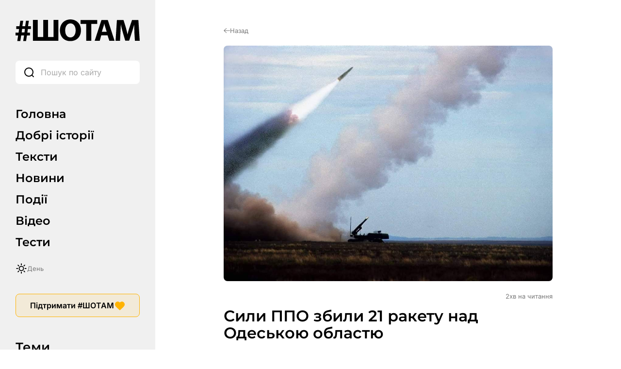

--- FILE ---
content_type: text/html; charset=UTF-8
request_url: https://shotam.info/syly-ppo-zbyly-21-raketu-nad-odeskoiu-oblastiu/
body_size: 70873
content:
<!DOCTYPE html>
<html lang="uk">
<head>
	<link rel="preload"
      href="https://shotam.info/wp-content/themes/shotam/assets/fonts/Inter/inter-v18-cyrillic_latin-regular.woff2"
      as="font"
      type="font/woff2"
      crossorigin>

	<link rel="preload"
		  href="https://shotam.info/wp-content/themes/shotam/assets/fonts/Inter/inter-v18-cyrillic_latin-600.woff2"
		  as="font"
		  type="font/woff2"
		  crossorigin>

	<link rel="preload"
		  href="https://shotam.info/wp-content/themes/shotam/assets/fonts/Montserrat/montserrat-v29-cyrillic_latin-600.woff2"
		  as="font"
		  type="font/woff2"
		  crossorigin>
	<link rel="preload" as="image" fetchpriority="high"
		  href="https://cdn.shotam.info/wp-content/uploads/2022/11/ppo.jpg"
		  imagesrcset="https://shotam.info/wp-content/uploads/2022/11/ppo.jpg 1080w, https://shotam.info/wp-content/uploads/2022/11/ppo-320x229.jpg 320w, https://shotam.info/wp-content/uploads/2022/11/ppo-80x57.jpg 80w, https://shotam.info/wp-content/uploads/2022/11/ppo-768x549.jpg 768w"
		  imagesizes="(max-width: 768px) 100vw, 1200px">
	<meta charset="UTF-8">
	<meta name="viewport" content="width=device-width, initial-scale=1.0">
	<meta name="robots" content="max-image-preview:large">

	
	<meta property="og:type" content="article">
	<meta property="og:title" content="Сили ППО збили 21 ракету над Одеською областю">
	<meta property="og:description" content="&#1059;&#1082;&#1088;&#1072;&#1111;&#1085;&#1089;&#1100;&#1082;&#1072; &#1087;&#1088;&#1086;&#1090;&#1080;&#1087;&#1086;&#1074;&#1110;&#1090;&#1088;&#1103;&#1085;&#1072; &#1086;&#1073;&#1086;&#1088;&#1086;&#1085;&#1072; &#1079;&#1085;&#1080;&#1097;&#1080;&#1083;&#1072; 21 &#1088;&#1072;&#1082;&#1077;&#1090;&#1091; &#1088;&#1086;&#1089;&#1110;&#1081;&#1089;&#1100;&#1082;&#1080;&#1093; &#1086;&#1082;&#1091;&#1087;&#1072;&#1085;&#1090;&#1110;&#1074; &#1085;&#1072;&#1076; &#1054;&#1076;&#1077;&#1089;&#1100;&#1082;&#1086;&#1102; &#1086;&#1073;&#1083;&#1072;&#1089;&#1090;&#1102;. &#1055;&#1088;&#1086; &#1094;&#1077; &#1087;&#1086;&#1074;&#1110;&#1076;&#1086;&#1084;&#1080;&#1074; &#1086;&#1095;&#1110;&#1083;&#1100;&#1085;&#1080;&#1082; &#1054;&#1076;&#1077;&#1089;&#1100;&#1082;&#1086;&#1111; &#1054;&#1042;&#1040; &#1052;&#1072;&#1082;&#1089;&#1080;&#1084; &#1052;&#1072;&#1088;&#1095;&#1077;&#1085;&#1082;&#1086;. &laquo;&#1055;&#1110;&#1076;&#1088;&#1086;&#1079;&#1076;&#1110;&#1083;&#1072;&#1084;&#1080; &#1087;&#1088;&#1086;&#1090;&#1080;&#1087;&#1086;&#1074;&#1110;&#1090;&#1088;&#1103;&#1085;&#1086;&#1111; &#1086;&#1073;&#1086;&#1088;&#1086;&#1085;&#1080; &#1085;&#1072;&#1076; &#1086;&#1073;&#1083;&#1072;&#1089;&#1090;&#1102; &#1073;&#1091;&#1083;&#1072; &#1079;&#1073;&#1080;&#1090;&#1072; 21 &#1088;&#1072;&#1082;&#1077;&#1090;&#1072;! &#1059;&#1083;&#1072;&#1084;&#1082;&#1080; &#1086;&#1076;&#1085;&#1110;&#1108;&#1111; &#1079; &#1074;&#1086;&#1088;&#1086;&#1078;&#1080;&#1093; &#1088;&#1072;&#1082;&#1077;&#1090; &#1087;&#1086;&#1090;&#1088;&#1072;&#1087;&#1080;&#1083;&#1080; &#1074; &#1078;&#1080;&#1090;&#1083;&#1086;&#1074;&#1080;&#1081; &#1073;&#1091;&#1076;&#1080;&#1085;&#1086;&#1082;, &#1085;&#1072; &#1097;&#1072;&#1089;&#1090;&#1103; &#1087;&#1086;&#1089;&#1090;&#1088;&#1072;&#1078;&#1076;&#1072;&#1083;&#1080;&#1093; &#1085;&#1077;&#1084;&#1072;&#1108;&raquo;, &ndash; &#1081;&#1076;&#1077;&#1090;&#1100;&#1089;&#1103; &#1074; &#1087;&#1086;&#1074;&#1110;&#1076;&#1086;&#1084;&#1083;&#1077;&#1085;&#1085;&#1110;. &#1052;&#1072;&#1088;&#1095;&#1077;&#1085;&#1082;&#1086; &#1090;&#1072;&#1082;&#1086;&#1078; &#1076;&#1086;&#1076;&#1072;&#1074;, &#1097;&#1086; &#1074;&#1085;&#1072;&#1089;&#1083;&#1110;&#1076;&#1086;&#1082; &#1074;&#1083;&#1091;&#1095;&#1072;&#1085;&#1100; &#1108; &#1087;&#1086;&#1096;&#1082;&#1086;&#1076;&#1078;&#1077;&#1085;&#1085;&#1103; &#1077;&#1085;&#1077;&#1088;&#1075;&#1077;&#1090;&#1080;&#1095;&#1085;&#1086;&#1111; &#1110;&#1085;&#1092;&#1088;&#1072;&#1089;&#1090;&#1088;&#1091;&#1082;&#1090;&#1091;&#1088;&#1080;, [&hellip;]">
	<meta property="og:url" content="https://shotam.info/syly-ppo-zbyly-21-raketu-nad-odeskoiu-oblastiu/">
	<meta property="og:site_name" content="#ШОТАМ">
			<meta property="og:image" content="https://cdn.shotam.info/wp-content/uploads/2022/11/ppo.jpg">
		<meta property="og:image:secure_url" content="https://cdn.shotam.info/wp-content/uploads/2022/11/ppo.jpg">
		<meta property="og:image:width" content="1200">
		<meta property="og:image:height" content="630">
		<meta property="og:image:type" content="image/jpeg">
	
	<!-- Twitter -->
	<meta name="twitter:card" content="summary_large_image">
	<meta name="twitter:title" content="Сили ППО збили 21 ракету над Одеською областю">
	<meta name="twitter:description" content="&#1059;&#1082;&#1088;&#1072;&#1111;&#1085;&#1089;&#1100;&#1082;&#1072; &#1087;&#1088;&#1086;&#1090;&#1080;&#1087;&#1086;&#1074;&#1110;&#1090;&#1088;&#1103;&#1085;&#1072; &#1086;&#1073;&#1086;&#1088;&#1086;&#1085;&#1072; &#1079;&#1085;&#1080;&#1097;&#1080;&#1083;&#1072; 21 &#1088;&#1072;&#1082;&#1077;&#1090;&#1091; &#1088;&#1086;&#1089;&#1110;&#1081;&#1089;&#1100;&#1082;&#1080;&#1093; &#1086;&#1082;&#1091;&#1087;&#1072;&#1085;&#1090;&#1110;&#1074; &#1085;&#1072;&#1076; &#1054;&#1076;&#1077;&#1089;&#1100;&#1082;&#1086;&#1102; &#1086;&#1073;&#1083;&#1072;&#1089;&#1090;&#1102;. &#1055;&#1088;&#1086; &#1094;&#1077; &#1087;&#1086;&#1074;&#1110;&#1076;&#1086;&#1084;&#1080;&#1074; &#1086;&#1095;&#1110;&#1083;&#1100;&#1085;&#1080;&#1082; &#1054;&#1076;&#1077;&#1089;&#1100;&#1082;&#1086;&#1111; &#1054;&#1042;&#1040; &#1052;&#1072;&#1082;&#1089;&#1080;&#1084; &#1052;&#1072;&#1088;&#1095;&#1077;&#1085;&#1082;&#1086;. &laquo;&#1055;&#1110;&#1076;&#1088;&#1086;&#1079;&#1076;&#1110;&#1083;&#1072;&#1084;&#1080; &#1087;&#1088;&#1086;&#1090;&#1080;&#1087;&#1086;&#1074;&#1110;&#1090;&#1088;&#1103;&#1085;&#1086;&#1111; &#1086;&#1073;&#1086;&#1088;&#1086;&#1085;&#1080; &#1085;&#1072;&#1076; &#1086;&#1073;&#1083;&#1072;&#1089;&#1090;&#1102; &#1073;&#1091;&#1083;&#1072; &#1079;&#1073;&#1080;&#1090;&#1072; 21 &#1088;&#1072;&#1082;&#1077;&#1090;&#1072;! &#1059;&#1083;&#1072;&#1084;&#1082;&#1080; &#1086;&#1076;&#1085;&#1110;&#1108;&#1111; &#1079; &#1074;&#1086;&#1088;&#1086;&#1078;&#1080;&#1093; &#1088;&#1072;&#1082;&#1077;&#1090; &#1087;&#1086;&#1090;&#1088;&#1072;&#1087;&#1080;&#1083;&#1080; &#1074; &#1078;&#1080;&#1090;&#1083;&#1086;&#1074;&#1080;&#1081; &#1073;&#1091;&#1076;&#1080;&#1085;&#1086;&#1082;, &#1085;&#1072; &#1097;&#1072;&#1089;&#1090;&#1103; &#1087;&#1086;&#1089;&#1090;&#1088;&#1072;&#1078;&#1076;&#1072;&#1083;&#1080;&#1093; &#1085;&#1077;&#1084;&#1072;&#1108;&raquo;, &ndash; &#1081;&#1076;&#1077;&#1090;&#1100;&#1089;&#1103; &#1074; &#1087;&#1086;&#1074;&#1110;&#1076;&#1086;&#1084;&#1083;&#1077;&#1085;&#1085;&#1110;. &#1052;&#1072;&#1088;&#1095;&#1077;&#1085;&#1082;&#1086; &#1090;&#1072;&#1082;&#1086;&#1078; &#1076;&#1086;&#1076;&#1072;&#1074;, &#1097;&#1086; &#1074;&#1085;&#1072;&#1089;&#1083;&#1110;&#1076;&#1086;&#1082; &#1074;&#1083;&#1091;&#1095;&#1072;&#1085;&#1100; &#1108; &#1087;&#1086;&#1096;&#1082;&#1086;&#1076;&#1078;&#1077;&#1085;&#1085;&#1103; &#1077;&#1085;&#1077;&#1088;&#1075;&#1077;&#1090;&#1080;&#1095;&#1085;&#1086;&#1111; &#1110;&#1085;&#1092;&#1088;&#1072;&#1089;&#1090;&#1088;&#1091;&#1082;&#1090;&#1091;&#1088;&#1080;, [&hellip;]">
			<meta name="twitter:image" content="https://cdn.shotam.info/wp-content/uploads/2022/11/ppo.jpg">
	
		<script>
		window.dataLayer = window.dataLayer || [];
		window.dataLayer.push({
			page_type: "article",
						content_type: "Матеріал",
									content_category: "Суспільство",
						author: "Дмитро Журавель",
			language: "uk"
		});
	</script>

	<script>
		// === WP Quiz (complete_test) ===
		document.addEventListener("DOMContentLoaded", function () {
			const pushedByQuizId = new Set();

			function isVisible(el) {
				return !!(el && el.offsetParent !== null);
			}

			function getQuizRoot(node) {
				return node.closest('.wq_quizCtr, .wq-quiz');
			}

			function getQuizTitle(quizEl) {
				const t1 = quizEl.querySelector('.wq-results .wq_quizTitle');
				if (t1 && t1.textContent.trim()) return t1.textContent.trim();

				const t2 = quizEl.querySelector('.wq_quizTitle');
				if (t2 && t2.textContent.trim()) return t2.textContent.trim();

				const h1 = document.querySelector('h1.wrap-page-main-content-single-title, h1.entry-title, h1');
				if (h1 && h1.textContent.trim()) return h1.textContent.trim();

				return 'Назва тесту не знайдена';
			}

			function getTotalQuestions(quizEl) {
				return quizEl.querySelectorAll('.wq-question.wq_singleQuestionWrapper').length
					|| quizEl.querySelectorAll('.wq-question').length
					|| 0;
			}

			function parseScoreFromText(text) {
				const clean = text.replace(/\s+/g, ' ').trim();

				let m = clean.match(/(\d+)\s*\/\s*(\d+)/);
				if (m) {
					const correct = parseInt(m[1], 10);
					const total   = parseInt(m[2], 10);
					return {
						correct: correct,
						total: total,
						percent: Math.round(correct / total * 100)
					};
				}

				m = clean.match(/(\d+)\s*з\s*(\d+)/i);
				if (m) {
					const correct = parseInt(m[1], 10);
					const total   = parseInt(m[2], 10);
					return {
						correct: correct,
						total: total,
						percent: Math.round(correct / total * 100)
					};
				}

				m = clean.match(/(\d+)\s*%/);
				if (m) {
					return {
						correct: null,
						total: null,
						percent: parseInt(m[1], 10)
					};
				}

				return null;
			}

			function getCorrectAnswers(quizEl, totalQuestions) {
				const scoreCtrs = quizEl.querySelectorAll('.wq-results .wq_resultScoreCtr, .wq_resultScoreCtr, .wq_quizScoreCtr');
				for (const ctr of scoreCtrs) {
					const txt = (ctr.textContent || '').trim();
					if (txt) {
						const parsed = parseScoreFromText(txt);
						if (parsed) return parsed;
					}
					const ds = ctr.dataset;
					if (ds && (ds.correct || ds.total || ds.percent)) {
						const correct = ds.correct ? parseInt(ds.correct, 10) : null;
						const total   = ds.total ? parseInt(ds.total, 10)   : totalQuestions || null;
						const percent = ds.percent ? parseInt(ds.percent,10)
							: (correct != null && total ? Math.round(correct / total * 100) : null);
						return { correct, total, percent };
					}
				}

				const rootDs = quizEl.dataset || {};
				if (rootDs.correct || rootDs.total || rootDs.percent) {
					const correct = rootDs.correct ? parseInt(rootDs.correct, 10) : null;
					const total   = rootDs.total ? parseInt(rootDs.total, 10)   : totalQuestions || null;
					const percent = rootDs.percent ? parseInt(rootDs.percent,10)
						: (correct != null && total ? Math.round(correct / total * 100) : null);
					return { correct, total, percent };
				}

				const perQuestion = quizEl.querySelectorAll('.wq_singleQuestionWrapper, .wq-question');
				if (perQuestion.length) {
					let correctCount = 0;
					perQuestion.forEach(q => {
						const good = q.querySelector(
							'.wq_singleAnswerCtr.selected.correct,' +
							'.wq_singleAnswerCtr.is-selected.is-correct,' +
							'.wq-answer.selected.correct,' +
							'.wq-answer.is-selected.is-correct,' +
							'.wq_singleAnswerCtr.correct[aria-checked="true"]'
						);
						if (good) correctCount++;
					});
					if (correctCount > 0) {
						return {
							correct: correctCount,
							total: totalQuestions || null,
							percent: totalQuestions ? Math.round(correctCount / totalQuestions * 100) : null
						};
					}
				}

				return { correct: null, total: totalQuestions || null, percent: null };
			}

			function tryPushForQuiz(quizEl) {
				if (!quizEl) return;

				const quizId    = quizEl.getAttribute('data-quiz-id') || quizEl.id || 'unknown';
				const resultsEl = quizEl.querySelector('.wq-results.wq_resultsCtr');

				if (!resultsEl || !isVisible(resultsEl)) return;
				if (pushedByQuizId.has(quizId)) return;

				const name  = getQuizTitle(quizEl);
				const total = getTotalQuestions(quizEl);

				const parsed     = getCorrectAnswers(quizEl, total);
				const correct    = parsed.correct;
				const totalFinal = parsed.total || total || null;
				const percent    = parsed.percent;

				window.dataLayer = window.dataLayer || [];
				const payload = {
					event: "complete_test",
					quiz_id: quizId,
					name: name,
					total_questions: totalFinal
				};
				if (correct !== null) payload.correct_answers = correct;
				if (percent !== null) payload.score_percent   = percent;

				dataLayer.push(payload);
				pushedByQuizId.add(quizId);
			}

			const observer = new MutationObserver(function () {
				document.querySelectorAll('.wq_quizCtr, .wq-quiz').forEach(tryPushForQuiz);
			});
			observer.observe(document.body, {
				childList: true,
				subtree: true,
				attributes: true,
				attributeFilter: ['class', 'style', 'aria-hidden']
			});

			setTimeout(function () {
				document.querySelectorAll('.wq_quizCtr, .wq-quiz').forEach(tryPushForQuiz);
			}, 0);

			document.addEventListener('click', function (e) {
				const btn = e.target.closest('.wq_retakeQuizBtn, .wq-btn-retake, .wq_btn-continue');
				if (!btn) return;

				if (btn.classList.contains('wq_retakeQuizBtn') || btn.classList.contains('wq-btn-retake')) {
					const quizEl = getQuizRoot(btn);
					if (quizEl) {
						const quizId = quizEl.getAttribute('data-quiz-id') || quizEl.id || 'unknown';
						pushedByQuizId.delete(quizId);
					}
				}
			});
		});
	</script>

	<script>
		// === Пошук: input (custom_search, type=input) ===
		const pushInputEvent = (term) => {
			window.dataLayer = window.dataLayer || [];
			window.dataLayer.push({
				event: 'custom_search',
				search_term: term,
				label: 'other',
				type: 'input'
			});
		};

		document.addEventListener('DOMContentLoaded', () => {
			const inputs = document.querySelectorAll('input[name="s"]');
			if (!inputs.length) return;

			inputs.forEach((input) => {
				let debounceId = null;
				let lastSent = '';

				input.addEventListener('input', () => {
					if (debounceId) clearTimeout(debounceId);

					const val = input.value.trim();
					if (val.length < 3) {
						return;
					}

					debounceId = setTimeout(() => {
						if (val !== lastSent) {
							pushInputEvent(val);
							lastSent = val;
						}
					}, 3000);
				});

				input.addEventListener('blur', () => {
					if (debounceId) clearTimeout(debounceId);
				});
			});
		});

		// === Пошук: тип запуску (enter / icon / other) ===
		document.addEventListener('DOMContentLoaded', () => {
			const inputs = document.querySelectorAll('input[name="s"]');
			if (!inputs.length) return;

			inputs.forEach((input) => {
				const form = input.form;
				if (!form) return;

				const icon = form.querySelector('.wrap-page-sidebar-search-icon');

				if (icon) {
					if (icon.tagName === 'BUTTON' && icon.type !== 'button') {
						icon.type = 'button';
					}
					icon.addEventListener('click', (e) => {
						if (icon.tagName === 'A') e.preventDefault();

						form.dataset.trigger = 'icon';
						sessionStorage.setItem('search_type', 'search_icon');

						if (form.requestSubmit) form.requestSubmit();
						else form.submit();
					});
				}

				input.addEventListener('keydown', (e) => {
					if (e.key === 'Enter') {
						form.dataset.trigger = 'enter';
					}
				});

				form.addEventListener('submit', () => {
					const src = form.dataset.trigger;
					if (src === 'enter') {
						sessionStorage.setItem('search_type', 'enter');
					} else if (src === 'icon') {
						// вже встановлено як search_icon
					} else {
						sessionStorage.setItem('search_type', 'other');
					}
					form.dataset.trigger = '';
				});
			});
		});
	</script>

	
	<script>
		// === Кліки по табам/темам (універсальний хендлер) ===
		document.addEventListener("DOMContentLoaded", function () {
			window.dataLayer = window.dataLayer || [];

			function bindClick(selector, buildPayload) {
				const elements = document.querySelectorAll(selector);
				if (!elements.length) return;

				elements.forEach(function (el) {
					el.addEventListener('click', function () {
						const label = el.textContent.trim();
						if (!label) return;

						const payload = buildPayload(label);
						if (!payload || typeof payload !== 'object') return;

						window.dataLayer.push(payload);
					});
				});
			}

			// Вкладки менюшок
			bindClick(
				'.wrap-page-sidebar-menu a, ' +
				'.wrap-page-sidebar-second-menu a, ' +
				'.header-mobile-menu-wrap-middle-menu a, ' +
				'.header-mobile-wrap-bottom-wrap-right-menu a',
				function (label) {
					return {
						event: "click_tab",
						label: label
					};
				}
			);

			// Теми в сайдбарі
			bindClick(
				'.wrap-page-sidebar-temy a',
				function (label) {
					return {
						event: "click_theme",
						location: "sidebar",
						label: label
					};
				}
			);

			// Теми в тілі сторінки
			bindClick(
				'.module-category-wrap-item, ' +
				'.module-statti-wrap-category a, ' +
				'.module-statti-wrap-bottom-item-left-category a, ' +
				'.module-video-wrap-item-bottom-category a',
				function (label) {
					return {
						event: "click_theme",
						location: "body",
						label: label
					};
				}
			);
		});

		// === Галерея: view_banner ===
		const bannersSeen = new Set();

		function isInViewport(el) {
			const rect = el.getBoundingClientRect();
			const windowHeight = (window.innerHeight || document.documentElement.clientHeight);
			const windowWidth  = (window.innerWidth  || document.documentElement.clientWidth);

			return (
				rect.bottom >= 0 &&
				rect.right  >= 0 &&
				rect.top    <= windowHeight &&
				rect.left   <= windowWidth
			);
		}

		function checkBannersVisibility() {
			const banners = document.querySelectorAll('.module-gallery-wrap-item');
			if (!banners.length) return;

			banners.forEach((el) => {
				const titleEl = el.querySelector('.module-gallery-wrap-item-title');
				const name    = titleEl ? titleEl.textContent.trim() : 'Без назви';

				if (!name || bannersSeen.has(name)) return;

				if (isInViewport(el)) {
					bannersSeen.add(name);

					window.dataLayer = window.dataLayer || [];
					window.dataLayer.push({
						event: 'view_banner',
						name: name,
						index: 1,
						location: 'Галерея - гортайка'
					});
				}
			});
		}

		document.addEventListener("DOMContentLoaded", function () {
			checkBannersVisibility();
		});

		window.addEventListener('scroll', checkBannersVisibility, { passive: true });
		window.addEventListener('resize', checkBannersVisibility);
		document.addEventListener('ajaxGalleryLoaded', checkBannersVisibility);

		// === Перемикач день/ніч ===
		document.addEventListener('DOMContentLoaded', function () {
			const switches = document.querySelectorAll(
				'.wrap-page-sidebar-switch-day-night, .header-mobile-wrap-top-right-switch'
			);

			switches.forEach(function (el) {
				el.addEventListener('click', function () {
					window.dataLayer = window.dataLayer || [];
					if (document.body.classList.contains('dark-theme')) {
						window.dataLayer.push({
							event: "change_mode",
							label: "day"
						});
					} else {
						window.dataLayer.push({
							event: "change_mode",
							label: "night"
						});
					}
				});
			});
		});

		// === Донаційні кнопки LiqPay (subscribe) ===
		document.addEventListener("DOMContentLoaded", function () {
			const container = document.getElementById('liqpay');
			if (!container) return;

			const seenPairs = new Set();
			const buttons   = container.querySelectorAll('.elementor-button-link');

			buttons.forEach(button => {
				button.addEventListener('click', function () {
					const buttonEl = button.closest('.elementor-widget-button');
					if (!buttonEl) return;

					let label = 'Невідомо';
					const heading = buttonEl.closest('.elementor-element')?.previousElementSibling;
					if (heading && heading.querySelector('.subscribe-title h2')) {
						label = heading.querySelector('.subscribe-title h2').textContent.trim();
					} else {
						const foundHeading = buttonEl.closest('.elementor-element')?.parentElement?.querySelector('.subscribe-title h2');
						if (foundHeading) label = foundHeading.textContent.trim();
					}

					let category = 'Підписка';
					const activeTab = container.querySelector('.e-n-tab-title[aria-selected="true"]');
					if (activeTab && activeTab.textContent.includes('Разовий')) {
						category = 'Разовий донат';
					}

					const id = label + '|' + category;
					if (seenPairs.has(id)) return;
					seenPairs.add(id);

					window.dataLayer = window.dataLayer || [];
					window.dataLayer.push({
						event: 'subscribe',
						label: label,
						category: category
					});
				});
			});
		});
	</script>

	<!-- Google Tag Manager -->
	<script>
		(function(w,d,s,l,i){w[l]=w[l]||[];w[l].push({'gtm.start':
					new Date().getTime(),event:'gtm.js'});var f=d.getElementsByTagName(s)[0],
			j=d.createElement(s),dl=l!='dataLayer'?'&l='+l:'';j.async=true;j.src=
			'https://www.googletagmanager.com/gtm.js?id='+i+dl;f.parentNode.insertBefore(j,f);
		})(window,document,'script','dataLayer','GTM-K47RMX5T');
	</script>
	<!-- End Google Tag Manager -->

	<link rel="apple-touch-startup-image" href="https://cdn.shotam.info/wp-content/themes/shotam/assets/images/favicon/512.png">
	<link rel="apple-touch-icon" sizes="192x192" href="https://cdn.shotam.info/wp-content/themes/shotam/assets/images/favicon/cropped-fav-192x192.png">
	<link rel="apple-touch-icon" sizes="512x512" href="https://cdn.shotam.info/wp-content/themes/shotam/assets/images/favicon/512.png">
	<link rel="icon" href="https://cdn.shotam.info/wp-content/themes/shotam/assets/images/favicon/cropped-fav-32x32.png" sizes="32x32">
	<link rel="icon" href="https://cdn.shotam.info/wp-content/themes/shotam/assets/images/favicon/cropped-fav-192x192.png" sizes="192x192">
	<link rel="apple-touch-icon" href="https://cdn.shotam.info/wp-content/themes/shotam/assets/images/favicon/cropped-fav-180x180.png">
	<meta name="msapplication-TileImage" content="https://cdn.shotam.info/wp-content/themes/shotam/assets/images/favicon/cropped-fav-270x270.png">
	<link rel="stylesheet" id="shotam-style-css" href="https://shotam.info/wp-content/themes/shotam/assets/css/main.css?ver=6.8.2" type="text/css" media="all">
	<meta name='robots' content='index, follow, max-image-preview:large, max-snippet:-1, max-video-preview:-1' />
			<script>
				// Allow detecting when fb api is loaded.
				function Deferred() {
					var self = this;
					this.promise = new Promise( function( resolve, reject ) {
						self.reject  = reject;
						self.resolve = resolve;
					});
				}
				window.fbLoaded = new Deferred();

				window.fbAsyncInit = function() {
					FB.init({
						appId            : '671062570543500',
						autoLogAppEvents : true,
						xfbml            : true,
						version          : 'v3.0'
					});

					window.fbLoaded.resolve();
				};

				(function(d, s, id){
					var js, fjs = d.getElementsByTagName(s)[0];
					if (d.getElementById(id)) {return;}
					js = d.createElement(s); js.id = id;
					js.src = "https://connect.facebook.net/en_US/sdk.js";
					fjs.parentNode.insertBefore(js, fjs);
				}(document, 'script', 'facebook-jssdk'));
			</script>
			
	<!-- This site is optimized with the Yoast SEO Premium plugin v26.8 (Yoast SEO v26.8) - https://yoast.com/product/yoast-seo-premium-wordpress/ -->
	<title>Сили ППО збили 21 ракету над Одеською областю</title>
	<meta name="description" content="Українська протиповітряна оборона знищила 21 ракету російських окупантів над Одеською областю. Про це повідомив очільник Одеської ОВА Максим Марченко." />
	<link rel="canonical" href="https://shotam.info/syly-ppo-zbyly-21-raketu-nad-odeskoiu-oblastiu/" />
	<meta property="og:locale" content="uk_UA" />
	<meta property="og:type" content="article" />
	<meta property="og:title" content="Сили ППО збили 21 ракету над Одеською областю" />
	<meta property="og:description" content="Українська протиповітряна оборона знищила 21 ракету російських окупантів над Одеською областю. Про це повідомив очільник Одеської ОВА Максим Марченко." />
	<meta property="og:url" content="https://shotam.info/syly-ppo-zbyly-21-raketu-nad-odeskoiu-oblastiu/" />
	<meta property="og:site_name" content="#ШОТАМ" />
	<meta property="article:publisher" content="https://www.facebook.com/shotam.info" />
	<meta property="article:author" content="https://www.facebook.com/unreo/" />
	<meta property="article:published_time" content="2022-12-29T08:43:23+00:00" />
	<meta property="article:modified_time" content="2022-12-29T08:59:57+00:00" />
	<meta property="og:image" content="https://shotam.info/wp-content/uploads/2022/11/ppo.jpg" />
	<meta property="og:image:width" content="1080" />
	<meta property="og:image:height" content="772" />
	<meta property="og:image:type" content="image/jpeg" />
	<meta name="author" content="Дмитро Журавель" />
	<meta name="twitter:card" content="summary_large_image" />
	<meta name="twitter:creator" content="@Sho_Tam_" />
	<meta name="twitter:site" content="@Sho_Tam_" />
	<!-- / Yoast SEO Premium plugin. -->


<link rel='dns-prefetch' href='//shotam.info' />
<link rel='dns-prefetch' href='//www.youtube.com' />
<link rel='dns-prefetch' href='//cdn.shotam.info' />
<link rel='preconnect' href='https://cdn.shotam.info' />
<style id='wp-img-auto-sizes-contain-inline-css' type='text/css'>
img:is([sizes=auto i],[sizes^="auto," i]){contain-intrinsic-size:3000px 1500px}
/*# sourceURL=wp-img-auto-sizes-contain-inline-css */
</style>
<link rel='stylesheet' id='mpp_gutenberg-css' href='https://cdn.shotam.info/wp-content/plugins/metronet-profile-picture/dist/blocks.style.build.css?ver=2.6.3' type='text/css' media='all' />
<script type="text/javascript" src="https://cdn.shotam.info/wp-includes/js/jquery/jquery.min.js?ver=3.7.1" id="jquery-core-js"></script>
<script type="text/javascript" src="https://cdn.shotam.info/wp-includes/js/jquery/jquery-migrate.min.js?ver=3.4.1" id="jquery-migrate-js"></script>
<meta name="generator" content="Elementor 3.34.2; features: e_font_icon_svg, additional_custom_breakpoints; settings: css_print_method-internal, google_font-enabled, font_display-swap">
			<style>
				.e-con.e-parent:nth-of-type(n+4):not(.e-lazyloaded):not(.e-no-lazyload),
				.e-con.e-parent:nth-of-type(n+4):not(.e-lazyloaded):not(.e-no-lazyload) * {
					background-image: none !important;
				}
				@media screen and (max-height: 1024px) {
					.e-con.e-parent:nth-of-type(n+3):not(.e-lazyloaded):not(.e-no-lazyload),
					.e-con.e-parent:nth-of-type(n+3):not(.e-lazyloaded):not(.e-no-lazyload) * {
						background-image: none !important;
					}
				}
				@media screen and (max-height: 640px) {
					.e-con.e-parent:nth-of-type(n+2):not(.e-lazyloaded):not(.e-no-lazyload),
					.e-con.e-parent:nth-of-type(n+2):not(.e-lazyloaded):not(.e-no-lazyload) * {
						background-image: none !important;
					}
				}
			</style>
			<link rel="icon" href="https://cdn.shotam.info/wp-content/uploads/2020/06/cropped-fav-32x32.png" sizes="32x32" />
<link rel="icon" href="https://cdn.shotam.info/wp-content/uploads/2020/06/cropped-fav-192x192.png" sizes="192x192" />
<link rel="apple-touch-icon" href="https://cdn.shotam.info/wp-content/uploads/2020/06/cropped-fav-180x180.png" />
<meta name="msapplication-TileImage" content="https://cdn.shotam.info/wp-content/uploads/2020/06/cropped-fav-270x270.png" />
<script type="application/ld+json">
{
    "@context": "https://schema.org",
    "@type": "BreadcrumbList",
    "itemListElement": [
        {
            "@type": "ListItem",
            "position": 1,
            "name": "#ШОТАМ",
            "item": "https://shotam.info/"
        },
        {
            "@type": "ListItem",
            "position": 2,
            "name": "Суспільство",
            "item": "https://shotam.info/suspil-stvo/"
        },
        {
            "@type": "ListItem",
            "position": 3,
            "name": "Сили ППО збили 21 ракету над Одеською областю",
            "item": "https://shotam.info/syly-ppo-zbyly-21-raketu-nad-odeskoiu-oblastiu/"
        }
    ]
}
</script>
</head>

<body
    class="wp-singular post-template-default single single-post postid-251319 single-format-standard wp-theme-shotam elementor-default elementor-kit-65542"    >

<!-- Google Tag Manager (noscript) -->
<noscript><iframe src="https://www.googletagmanager.com/ns.html?id=GTM-K47RMX5T"
				  height="0" width="0" style="display:none;visibility:hidden"></iframe></noscript>
<!-- End Google Tag Manager (noscript) -->


<div class="wrap-page">
	<div class="header-mobile">
    <div class="header-mobile-wrap">
        <div class="header-mobile-wrap-top">
            <div class="header-mobile-wrap-top-wrap">
                <div class="header-mobile-wrap-top-left">
                    <div class="header-mobile-wrap-top-left-open-menu">
                                                    <svg width="24.000000" height="24.000000" viewBox="0 0 24 24" fill="none" xmlns="http://www.w3.org/2000/svg" xmlns:xlink="http://www.w3.org/1999/xlink">
                                <defs>
                                    <clipPath id="clip23_3048">
                                        <rect id="Burger Menu" rx="0.000000" width="23.000000" height="23.000000" transform="translate(0.500000 0.500000)" fill="white" fill-opacity="0"/>
                                    </clipPath>
                                </defs>
                                <g clip-path="url(#clip23_3048)">
                                    <path id="Vector" d="M23.25 6L0.75 6M23.25 12L0.75 12M23.25 18L0.75 18" stroke="#000000" stroke-opacity="1.000000" stroke-width="2.000000"/>
                                </g>
                            </svg>
                                            </div>
                </div>
                <div class="header-mobile-wrap-top-center">
					<div class="header-mobile-wrap-top-left-logo">
						<a href="https://shotam.info" aria-label="Головна сторінка ШоТам">
															<img width="256" height="45" src="https://cdn.shotam.info/wp-content/uploads/2025/07/logo_light.svg" class="attachment-full size-full" alt="" decoding="async" loading="lazy" />													</a>
					</div>
				</div>
                <div class="header-mobile-wrap-top-right">
                    <div class="header-mobile-wrap-top-right-switch">
                                                    <svg width="24.000000" height="24.000000" viewBox="0 0 24 24" fill="none" xmlns="http://www.w3.org/2000/svg" xmlns:xlink="http://www.w3.org/1999/xlink">
                                <defs>
                                    <clipPath id="clip23_3059">
                                        <rect id="Day-Night" rx="0.000000" width="23.000000" height="23.000000" transform="translate(0.500000 0.500000)" fill="white" fill-opacity="0"/>
                                    </clipPath>
                                </defs>
                                <g clip-path="url(#clip23_3059)">
                                    <path id="Vector" d="M12 16.5C9.51 16.5 7.5 14.48 7.5 12C7.5 9.51 9.51 7.5 12 7.5C14.48 7.5 16.5 9.51 16.5 12C16.5 14.48 14.48 16.5 12 16.5ZM12 4.5L12 2.25M6.69 6.69L5.1 5.1M4.5 12L2.25 12M12 21.75L12 19.5M18.89 18.89L17.3 17.3M21.75 12L19.5 12M6.69 17.3L5.1 18.89M18.89 5.1L17.3 6.69" stroke="#000000" stroke-opacity="1.000000" stroke-width="1.800000" stroke-linejoin="round" stroke-linecap="round"/>
                                </g>
                            </svg>
                                            </div>
                    <a
					  href="https://shotam.info/donate/"
					  class="header-mobile-wrap-top-right-button"
					  aria-label="Підтримати #ШОТАМ донатом"
					>
                                                    <svg width="24.000000" height="24.000000" viewBox="0 0 24 24" fill="none" xmlns="http://www.w3.org/2000/svg" xmlns:xlink="http://www.w3.org/1999/xlink">
                                <defs>
                                    <clipPath id="clip23_3062">
                                        <rect id="Support" rx="0.000000" width="23.000000" height="23.000000" transform="translate(0.500000 0.500000)" fill="white" fill-opacity="0"/>
                                    </clipPath>
                                </defs>
                                <g clip-path="url(#clip23_3062)">
                                    <path id="Icon" d="M4.15 4.31C1.64 6.45 1.29 10.02 3.26 12.56C4.75 14.47 8.97 18.31 10.94 20.07C11.31 20.39 11.49 20.56 11.7 20.62C11.89 20.68 12.09 20.68 12.28 20.62C12.49 20.56 12.67 20.39 13.03 20.07C15.01 18.31 19.23 14.47 20.72 12.56C22.68 10.02 22.37 6.42 19.83 4.31C17.28 2.19 13.99 2.79 11.99 5.13C9.99 2.79 6.65 2.16 4.15 4.31Z" stroke="#000000" stroke-opacity="1.000000" stroke-width="1.800000" stroke-linejoin="round"/>
                                </g>
                            </svg>
                                            </a>
                </div>
            </div>
        </div>
        <div class="header-mobile-wrap-bottom">
            <div class="header-mobile-wrap-bottom-wrap">
                <div class="header-mobile-wrap-bottom-wrap-left">
                    <div class="header-mobile-wrap-bottom-wrap-left-search">
                                                    <svg width="24.000000" height="24.000000" viewBox="0 0 24 24" fill="none" xmlns="http://www.w3.org/2000/svg" xmlns:xlink="http://www.w3.org/1999/xlink">
                                <defs>
                                    <clipPath id="clip23_5148">
                                        <rect id="Search" rx="0.000000" width="23.000000" height="23.000000" transform="translate(0.500000 0.500000)" fill="white" fill-opacity="0"/>
                                    </clipPath>
                                </defs>
                                <g clip-path="url(#clip23_5148)">
                                    <path id="Icon" d="M21 21L17.5 17.5M11.5 20C6.8 20 3 16.19 3 11.5C3 6.8 6.8 3 11.5 3C16.19 3 20 6.8 20 11.5C20 16.19 16.19 20 11.5 20Z" stroke="#000000" stroke-opacity="1.000000" stroke-width="2.000000" stroke-linejoin="round" stroke-linecap="round"/>
                                </g>
                            </svg>
                                            </div>
                </div>
                <div class="header-mobile-wrap-bottom-wrap-right">
                    <div class="header-mobile-wrap-bottom-wrap-right-menu">
                        <nav class="main-menu-container"><ul id="menu-main-menu-2025" class="main-menu"><li id="menu-item-397541" class="menu-item menu-item-type-post_type menu-item-object-page menu-item-home menu-item-397541"><a href="https://shotam.info/">Головна</a></li>
<li id="menu-item-397546" class="menu-item menu-item-type-custom menu-item-object-custom menu-item-397546"><a href="/tag/dobri-istorii">Добрі історії</a></li>
<li id="menu-item-397542" class="menu-item menu-item-type-custom menu-item-object-custom menu-item-397542"><a href="/tag/lonhrid/">Тексти</a></li>
<li id="menu-item-397543" class="menu-item menu-item-type-custom menu-item-object-custom menu-item-397543"><a href="/news/">Новини</a></li>
<li id="menu-item-404295" class="menu-item menu-item-type-custom menu-item-object-custom menu-item-404295"><a href="https://shotam.info/tag/podii-2/">Події</a></li>
<li id="menu-item-397544" class="menu-item menu-item-type-custom menu-item-object-custom menu-item-397544"><a href="/video/">Відео</a></li>
<li id="menu-item-397545" class="menu-item menu-item-type-custom menu-item-object-custom menu-item-397545"><a href="/tag/shotesty/">Тести</a></li>
</ul></nav>                    </div>
                    <div class="header-mobile-wrap-bottom-wrap-right-search">
                        <form method="GET" action="https://shotam.info">
                            <input type="text" name="s" placeholder="Пошук по сайту">
                        </form>

                    </div>
                </div>
            </div>
        </div>
        <div class="reading-progress-container">
            <div class="reading-progress-bar"></div>
        </div>
    </div>
</div>
<div class="header-mobile-menu">
    <div class="header-mobile-menu-wrap">
        <div class="header-mobile-menu-wrap-top">
            <div class="header-mobile-menu-wrap-top-wrap">
                <div class="header-mobile-menu-wrap-top-wrap-left">
                    <div class="header-mobile-wrap-top-left-close-menu">
                                                    <svg width="24.000000" height="24.000000" viewBox="0 0 24 24" fill="none" xmlns="http://www.w3.org/2000/svg" xmlns:xlink="http://www.w3.org/1999/xlink">
                                <defs>
                                    <clipPath id="clip37_4988">
                                        <rect id="Property 1=Close" rx="0.000000" width="23.000000" height="23.000000" transform="translate(0.500000 0.500000)" fill="white" fill-opacity="0"/>
                                    </clipPath>
                                </defs>
                                <g clip-path="url(#clip37_4988)">
                                    <path id="Vector" d="M20.97 4.02L4 21" stroke="#000000" stroke-opacity="1.000000" stroke-width="2.000000"/>
                                    <path id="Vector" d="M4 4.02L20.97 21" stroke="#000000" stroke-opacity="1.000000" stroke-width="2.000000"/>
                                </g>
                            </svg>
                                            </div>
                </div>
                <div class="header-mobile-menu-wrap-top-wrap-center">
                    <div class="header-mobile-menu-wrap-top-wrap-center-logo">
                        <a href="https://shotam.info">
                                                            <img width="256" height="45" src="https://cdn.shotam.info/wp-content/uploads/2025/07/logo_light.svg" class="attachment-full size-full" alt="" decoding="async" loading="lazy" />                                                    </a>
                    </div>
                </div>
                <div class="header-mobile-menu-wrap-top-wrap-right">
                    <div class="header-mobile-menu-wrap-top-wrap-right-switch">
                                                    <svg width="24.000000" height="24.000000" viewBox="0 0 24 24" fill="none" xmlns="http://www.w3.org/2000/svg" xmlns:xlink="http://www.w3.org/1999/xlink">
                                <defs>
                                    <clipPath id="clip23_3059">
                                        <rect id="Day-Night" rx="0.000000" width="23.000000" height="23.000000" transform="translate(0.500000 0.500000)" fill="white" fill-opacity="0"/>
                                    </clipPath>
                                </defs>
                                <g clip-path="url(#clip23_3059)">
                                    <path id="Vector" d="M12 16.5C9.51 16.5 7.5 14.48 7.5 12C7.5 9.51 9.51 7.5 12 7.5C14.48 7.5 16.5 9.51 16.5 12C16.5 14.48 14.48 16.5 12 16.5ZM12 4.5L12 2.25M6.69 6.69L5.1 5.1M4.5 12L2.25 12M12 21.75L12 19.5M18.89 18.89L17.3 17.3M21.75 12L19.5 12M6.69 17.3L5.1 18.89M18.89 5.1L17.3 6.69" stroke="#000000" stroke-opacity="1.000000" stroke-width="1.800000" stroke-linejoin="round" stroke-linecap="round"/>
                                </g>
                            </svg>
                                            </div>
                    <a href="https://shotam.info/donate/" class="header-mobile-menu-wrap-top-wrap-right-button">
                                                    <svg width="24.000000" height="24.000000" viewBox="0 0 24 24" fill="none" xmlns="http://www.w3.org/2000/svg" xmlns:xlink="http://www.w3.org/1999/xlink">
                                <defs>
                                    <clipPath id="clip23_3062">
                                        <rect id="Support" rx="0.000000" width="23.000000" height="23.000000" transform="translate(0.500000 0.500000)" fill="white" fill-opacity="0"/>
                                    </clipPath>
                                </defs>
                                <g clip-path="url(#clip23_3062)">
                                    <path id="Icon" d="M4.15 4.31C1.64 6.45 1.29 10.02 3.26 12.56C4.75 14.47 8.97 18.31 10.94 20.07C11.31 20.39 11.49 20.56 11.7 20.62C11.89 20.68 12.09 20.68 12.28 20.62C12.49 20.56 12.67 20.39 13.03 20.07C15.01 18.31 19.23 14.47 20.72 12.56C22.68 10.02 22.37 6.42 19.83 4.31C17.28 2.19 13.99 2.79 11.99 5.13C9.99 2.79 6.65 2.16 4.15 4.31Z" stroke="#000000" stroke-opacity="1.000000" stroke-width="1.800000" stroke-linejoin="round"/>
                                </g>
                            </svg>
                                            </a>
                </div>
            </div>
        </div>
        <div class="header-mobile-menu-wrap-middle">
            <div class="header-mobile-menu-wrap-middle-menu">
                <nav class="second-menu-container"><ul id="menu-fly-out-2025" class="second-menu"><li id="menu-item-315738" class="menu-item menu-item-type-post_type menu-item-object-page menu-item-315738"><a href="https://shotam.info/spetsproiekty/">Спецпроєкти</a></li>
<li id="menu-item-397604" class="menu-item menu-item-type-post_type menu-item-object-page menu-item-397604"><a href="https://shotam.info/reklamnyy-kit/">Рекламний кіт</a></li>
<li id="menu-item-397606" class="menu-item menu-item-type-post_type menu-item-object-page menu-item-privacy-policy menu-item-397606"><a rel="privacy-policy" href="https://shotam.info/privacy-policy/">Політика конфіденційності</a></li>
<li id="menu-item-397605" class="menu-item menu-item-type-post_type menu-item-object-page menu-item-397605"><a href="https://shotam.info/pravyla-roboty-redaktsii-shotam/">Редакційна політика</a></li>
<li id="menu-item-397609" class="menu-item menu-item-type-post_type menu-item-object-page menu-item-397609"><a href="https://shotam.info/prislati-istoriyu/">Надіслати історію</a></li>
<li id="menu-item-409396" class="menu-item menu-item-type-custom menu-item-object-custom menu-item-409396"><a href="https://shotam.info/grant-partner-pack-2/">Грантовий портфель</a></li>
<li id="menu-item-397608" class="menu-item menu-item-type-post_type menu-item-object-page menu-item-397608"><a href="https://shotam.info/pro-nas/">Про нас</a></li>
<li id="menu-item-416771" class="menu-item menu-item-type-custom menu-item-object-custom menu-item-416771"><a href="https://www.jti-app.com/report/VW0Xpeyr16LbQ3Jx">Transparency Report &#8211; Journalism Trust Initiative</a></li>
</ul></nav>            </div>
            
            <div class="header-mobile-menu-wrap-middle-button">
            <a
                class="header-mobile-menu-wrap-middle-button-link"
                href="https://shotam.info/donate/"
                aria-label="Підтримати #ШОТАМ донатом"
            >
                <span class="header-mobile-menu-wrap-middle-button-text">
                Підтримати #ШОТАМ                </span>

                <span class="header-mobile-menu-wrap-middle-button-icon" aria-hidden="true">
                <svg
                    width="24" height="24" viewBox="0 0 24 24"
                    fill="none" xmlns="http://www.w3.org/2000/svg"
                    aria-hidden="true" focusable="false"
                >
                    <defs>
                    <clipPath id="clip23_7693">
                        <rect rx="0" width="23" height="23" transform="translate(0.5 0.5)" />
                    </clipPath>
                    </defs>
                    <g clip-path="url(#clip23_7693)">
                    <path d="M11.99 6.22C9.99 3.88 6.65 3.26 4.15 5.4C1.64 7.54 1.29 11.11 3.26 13.65C4.75 15.56 8.97 19.4 10.94 21.16C11.31 21.49 11.49 21.65 11.7 21.71C11.89 21.77 12.09 21.77 12.28 21.71C12.49 21.65 12.67 21.49 13.03 21.16C15.01 19.4 19.23 15.56 20.72 13.65C22.68 11.11 22.37 7.51 19.83 5.4C17.28 3.28 13.99 3.88 11.99 6.22Z"
                            fill="#FFB300" fill-rule="evenodd"/>
                    <path d="M4.15 5.4C1.64 7.54 1.29 11.11 3.26 13.65C4.75 15.56 8.97 19.4 10.94 21.16C11.31 21.49 11.49 21.65 11.7 21.71C11.89 21.77 12.09 21.77 12.28 21.71C12.49 21.65 12.67 21.49 13.03 21.16C15.01 19.4 19.23 15.56 20.72 13.65C22.68 11.11 22.37 7.51 19.83 5.4C17.28 3.28 13.99 3.88 11.99 6.22C9.99 3.88 6.65 3.26 4.15 5.4Z"
                            stroke="transparent" stroke-width="1.8" stroke-linejoin="round"/>
                    </g>
                </svg>
                </span>
            </a>
            </div>
        </div>
        <div class="header-mobile-menu-wrap-bottom">
            <div class="header-mobile-menu-wrap-bottom-socials">
                                    <a href="https://www.facebook.com/shotam.info" target="_blank" class="header-mobile-menu-wrap-bottom-social">
                        <svg width="40.000000" height="40.000000" viewBox="0 0 40 40" fill="none" xmlns="http://www.w3.org/2000/svg" xmlns:xlink="http://www.w3.org/1999/xlink">
                            <defs/>
                            <path id="back" d="M0 20C0 8.95 8.95 0 20 0C31.04 0 40 8.95 40 20C40 31.04 31.04 40 20 40C8.95 40 0 31.04 0 20Z" fill="#000000" fill-opacity="1.000000" fill-rule="nonzero"/>
                            <path id="Shape" d="M22.08 31.75L22.08 20.87L25.08 20.87L25.48 17.12L22.08 17.12L22.08 15.25C22.08 14.27 22.18 13.75 23.58 13.75L25.46 13.75L25.46 10L22.46 10C18.85 10 17.58 11.81 17.58 14.87L17.58 17.12L15.33 17.12L15.33 20.87L17.58 20.87L17.58 31.75L22.08 31.75Z" fill="#FFFFFF" fill-opacity="1.000000" fill-rule="nonzero"/>
                        </svg>
                    </a>
                                                    <a href="https://www.youtube.com/@shotam_info" target="_blank" class="header-mobile-menu-wrap-bottom-social">
                        <svg width="40.000000" height="40.000000" viewBox="0 0 40 40" fill="none" xmlns="http://www.w3.org/2000/svg" xmlns:xlink="http://www.w3.org/1999/xlink">
                            <defs/>
                            <path id="back" d="M0 20C0 8.95 8.95 0 20 0C31.04 0 40 8.95 40 20C40 31.04 31.04 40 20 40C8.95 40 0 31.04 0 20Z" fill="#000000" fill-opacity="1.000000" fill-rule="nonzero"/>
                            <path id="Exclude" d="M30.221 15.0612C29.9756 14.1187 29.2527 13.3765 28.3348 13.1245C26.6713 12.6667 20.0002 12.6667 20.0002 12.6667C20.0002 12.6667 13.329 12.6667 11.6654 13.1245C10.7474 13.3765 10.0245 14.1187 9.77921 15.0612C9.3335 16.7693 9.3335 20.3334 9.3335 20.3334C9.3335 20.3334 9.3335 23.8975 9.77921 25.6057C10.0245 26.5482 10.7474 27.2904 11.6654 27.5425C13.329 28.0001 20.0002 28.0001 20.0002 28.0001C20.0002 28.0001 26.6713 28.0001 28.3348 27.5425C29.2527 27.2904 29.9756 26.5482 30.221 25.6057C30.6668 23.8975 30.6668 20.3334 30.6668 20.3334C30.6668 20.3334 30.6668 16.7693 30.221 15.0612ZM18 17.333L18 23.9998L23.3334 20.6665L18 17.333Z" clip-rule="evenodd" fill="#FFFFFF" fill-opacity="1.000000" fill-rule="evenodd"/>
                        </svg>
                    </a>
                                                    <a href="https://www.instagram.com/sho_tam_" target="_blank" class="header-mobile-menu-wrap-bottom-social">
                        <svg width="40.000000" height="40.000000" viewBox="0 0 40 40" fill="none" xmlns="http://www.w3.org/2000/svg" xmlns:xlink="http://www.w3.org/1999/xlink">
                            <defs>
                                <pattern id="pattern_23_77340" patternContentUnits="objectBoundingBox" width="1.000000" height="1.000000">
                                    <use xlink:href="#image23_7734_0" transform="matrix(0.003827,0,0,0.003827,-0.04576,-0.044319)"/>
                                </pattern>
                                <image id="image23_7734_0" width="285.000000" height="285.000000" xlink:href="[data-uri]"/>
                                <pattern id="pattern_23_77370" patternContentUnits="objectBoundingBox" width="1.000000" height="1.000000">
                                    <use xlink:href="#image23_7737_0" transform="matrix(0.003827,0,0,0.003827,-0.04576,-0.044319)"/>
                                </pattern>
                                <image id="image23_7737_0" width="285.000000" height="285.000000" xlink:href="[data-uri]"/>
                            </defs>
                            <path id="path-1" d="M0 20C0 8.95 8.95 0 20 0C31.04 0 40 8.95 40 20C40 31.04 31.04 40 20 40C8.95 40 0 31.04 0 20Z" fill="#000000" fill-opacity="1.000000" fill-rule="nonzero"/>
                            <path id="path-1" d="M0 20C0 8.95 8.95 0 20 0C31.04 0 40 8.95 40 20C40 31.04 31.04 40 20 40C8.95 40 0 31.04 0 20Z" fill="url(#pattern_23_77340)" fill-opacity="0" fill-rule="nonzero"/>
                            <mask id="mask23_7736" mask-type="alpha" maskUnits="userSpaceOnUse" x="0.000000" y="0.000000" width="40.000000" height="40.000000">
                                <path id="path-1" d="M0 20C0 8.95 8.95 0 20 0C31.04 0 40 8.95 40 20C40 31.04 31.04 40 20 40C8.95 40 0 31.04 0 20Z" fill="#000000" fill-opacity="1.000000" fill-rule="evenodd"/>
                            </mask>
                            <g mask="url(#mask23_7736)">
                                <path id="Shape" d="M19.9977 9.3335L20.001 9.3335C22.8958 9.3335 23.2582 9.34619 24.3955 9.39795C25.5311 9.44995 26.3066 9.62976 26.9867 9.89355C27.6889 10.1658 28.2822 10.5302 28.8755 11.1235C29.4689 11.7164 29.8334 12.3115 30.1067 13.0131C30.3689 13.6913 30.549 14.4664 30.6022 15.6021C30.6534 16.7397 30.6667 17.1034 30.6667 20.0002C30.6667 22.8972 30.6534 23.2599 30.6022 24.3977C30.549 25.5327 30.3689 26.3081 30.1067 26.9866C29.8334 27.6879 29.4689 28.2831 28.8755 28.876C28.2829 29.4692 27.6887 29.8346 26.9873 30.1071C26.3087 30.3708 25.5327 30.5507 24.3971 30.6027C23.2593 30.6544 22.8969 30.667 19.9997 30.667C17.103 30.667 16.7397 30.6544 15.6019 30.6027C14.4666 30.5507 13.6912 30.3708 13.0125 30.1071C12.3114 29.8346 11.7163 29.4692 11.1236 28.876C10.5305 28.2831 10.1661 27.6879 9.89337 26.9863C9.62982 26.3081 9.45001 25.533 9.39783 24.3975C9.34625 23.2596 9.33337 22.8972 9.33337 20.0002C9.33337 17.1034 9.34668 16.7396 9.39758 15.6018C9.44873 14.4667 9.62872 13.6913 9.89313 13.0128C10.1665 12.3115 10.5309 11.7164 11.1243 11.1235C11.7172 10.5304 12.3123 10.1659 13.0139 9.89355C13.6921 9.62976 14.4672 9.44995 15.6028 9.39795C16.7401 9.34619 17.1038 9.3335 19.9977 9.3335ZM19.0441 11.2557C19.2299 11.2555 19.4298 11.2555 19.6455 11.2556C19.7595 11.2557 19.8779 11.2557 20.001 11.2557C22.8491 11.2557 23.1866 11.266 24.3113 11.317C25.3513 11.3646 25.9158 11.5385 26.2917 11.6844C26.7896 11.8777 27.1445 12.1089 27.5176 12.4822C27.8909 12.8556 28.122 13.2111 28.3158 13.7089C28.4618 14.0845 28.6358 14.6489 28.6831 15.6888C28.7343 16.8134 28.7454 17.1511 28.7454 19.9978C28.7454 22.8445 28.7343 23.1823 28.6831 24.3068C28.6356 25.3468 28.4618 25.9113 28.3158 26.2867C28.1224 26.7845 27.8909 27.139 27.5176 27.5121C27.1442 27.8855 26.7898 28.1166 26.2917 28.3099C25.9162 28.4565 25.3513 28.6299 24.3113 28.6775C23.1868 28.7286 22.8491 28.7397 20.001 28.7397C17.1528 28.7397 16.8152 28.7286 15.6908 28.6775C14.6508 28.6295 14.0863 28.4557 13.7101 28.3097C13.2123 28.1163 12.8568 27.8853 12.4834 27.512C12.11 27.1385 11.879 26.7839 11.6852 26.2859C11.5392 25.9103 11.3652 25.3459 11.3178 24.3059C11.2667 23.1814 11.2565 22.8436 11.2565 19.9951C11.2565 17.1467 11.2667 16.8107 11.3178 15.6863C11.3654 14.6462 11.5392 14.0818 11.6852 13.7058C11.8785 13.208 12.11 12.8524 12.4834 12.4791C12.8568 12.1057 13.2123 11.8746 13.7101 11.6809C14.0861 11.5342 14.6508 11.3608 15.6908 11.3131C16.6748 11.2687 17.0561 11.2552 19.0441 11.2531L19.0441 11.2557ZM24.4149 14.3064C24.4149 13.5995 24.9882 13.0269 25.6949 13.0269L25.6949 13.0264C26.4016 13.0264 26.9749 13.5997 26.9749 14.3064C26.9749 15.0131 26.4016 15.5864 25.6949 15.5864C24.9882 15.5864 24.4149 15.0131 24.4149 14.3064ZM20.0008 14.5225C16.9758 14.5226 14.5232 16.9752 14.5232 20.0002C14.5232 23.0254 16.9759 25.4771 20.001 25.4771C23.0262 25.4771 25.478 23.0254 25.478 20.0002C25.478 16.9751 23.0259 14.5225 20.0008 14.5225ZM23.5566 20.0002C23.5566 18.0365 21.9646 16.4447 20.001 16.4447C18.0372 16.4447 16.4454 18.0365 16.4454 20.0002C16.4454 21.9639 18.0372 23.5559 20.001 23.5559C21.9646 23.5559 23.5566 21.9639 23.5566 20.0002Z" clip-rule="evenodd" fill="#FFFFFF" fill-opacity="1.000000" fill-rule="evenodd"/>
                                <path id="Shape" d="M19.9977 9.3335L20.001 9.3335C22.8958 9.3335 23.2582 9.34619 24.3955 9.39795C25.5311 9.44995 26.3066 9.62976 26.9867 9.89355C27.6889 10.1658 28.2822 10.5302 28.8755 11.1235C29.4689 11.7164 29.8334 12.3115 30.1067 13.0131C30.3689 13.6913 30.549 14.4664 30.6022 15.6021C30.6534 16.7397 30.6667 17.1034 30.6667 20.0002C30.6667 22.8972 30.6534 23.2599 30.6022 24.3977C30.549 25.5327 30.3689 26.3081 30.1067 26.9866C29.8334 27.6879 29.4689 28.2831 28.8755 28.876C28.2829 29.4692 27.6887 29.8346 26.9873 30.1071C26.3087 30.3708 25.5327 30.5507 24.3971 30.6027C23.2593 30.6544 22.8969 30.667 19.9997 30.667C17.103 30.667 16.7397 30.6544 15.6019 30.6027C14.4666 30.5507 13.6912 30.3708 13.0125 30.1071C12.3114 29.8346 11.7163 29.4692 11.1236 28.876C10.5305 28.2831 10.1661 27.6879 9.89337 26.9863C9.62982 26.3081 9.45001 25.533 9.39783 24.3975C9.34625 23.2596 9.33337 22.8972 9.33337 20.0002C9.33337 17.1034 9.34668 16.7396 9.39758 15.6018C9.44873 14.4667 9.62872 13.6913 9.89313 13.0128C10.1665 12.3115 10.5309 11.7164 11.1243 11.1235C11.7172 10.5304 12.3123 10.1659 13.0139 9.89355C13.6921 9.62976 14.4672 9.44995 15.6028 9.39795C16.7401 9.34619 17.1038 9.3335 19.9977 9.3335ZM19.0441 11.2557C19.2299 11.2555 19.4298 11.2555 19.6455 11.2556C19.7595 11.2557 19.8779 11.2557 20.001 11.2557C22.8491 11.2557 23.1866 11.266 24.3113 11.317C25.3513 11.3646 25.9158 11.5385 26.2917 11.6844C26.7896 11.8777 27.1445 12.1089 27.5176 12.4822C27.8909 12.8556 28.122 13.2111 28.3158 13.7089C28.4618 14.0845 28.6358 14.6489 28.6831 15.6888C28.7343 16.8134 28.7454 17.1511 28.7454 19.9978C28.7454 22.8445 28.7343 23.1823 28.6831 24.3068C28.6356 25.3468 28.4618 25.9113 28.3158 26.2867C28.1224 26.7845 27.8909 27.139 27.5176 27.5121C27.1442 27.8855 26.7898 28.1166 26.2917 28.3099C25.9162 28.4565 25.3513 28.6299 24.3113 28.6775C23.1868 28.7286 22.8491 28.7397 20.001 28.7397C17.1528 28.7397 16.8152 28.7286 15.6908 28.6775C14.6508 28.6295 14.0863 28.4557 13.7101 28.3097C13.2123 28.1163 12.8568 27.8853 12.4834 27.512C12.11 27.1385 11.879 26.7839 11.6852 26.2859C11.5392 25.9103 11.3652 25.3459 11.3178 24.3059C11.2667 23.1814 11.2565 22.8436 11.2565 19.9951C11.2565 17.1467 11.2667 16.8107 11.3178 15.6863C11.3654 14.6462 11.5392 14.0818 11.6852 13.7058C11.8785 13.208 12.11 12.8524 12.4834 12.4791C12.8568 12.1057 13.2123 11.8746 13.7101 11.6809C14.0861 11.5342 14.6508 11.3608 15.6908 11.3131C16.6748 11.2687 17.0561 11.2552 19.0441 11.2531L19.0441 11.2557ZM24.4149 14.3064C24.4149 13.5995 24.9882 13.0269 25.6949 13.0269L25.6949 13.0264C26.4016 13.0264 26.9749 13.5997 26.9749 14.3064C26.9749 15.0131 26.4016 15.5864 25.6949 15.5864C24.9882 15.5864 24.4149 15.0131 24.4149 14.3064ZM20.0008 14.5225C16.9758 14.5226 14.5232 16.9752 14.5232 20.0002C14.5232 23.0254 16.9759 25.4771 20.001 25.4771C23.0262 25.4771 25.478 23.0254 25.478 20.0002C25.478 16.9751 23.0259 14.5225 20.0008 14.5225ZM23.5566 20.0002C23.5566 18.0365 21.9646 16.4447 20.001 16.4447C18.0372 16.4447 16.4454 18.0365 16.4454 20.0002C16.4454 21.9639 18.0372 23.5559 20.001 23.5559C21.9646 23.5559 23.5566 21.9639 23.5566 20.0002Z" clip-rule="evenodd" fill="url(#pattern_23_77370)" fill-opacity="0.000000" fill-rule="evenodd"/>
                            </g>
                        </svg>
                    </a>
                                                    <a href="https://twitter.com/Sho_Tam_/" target="_blank" class="header-mobile-menu-wrap-bottom-social">
                        <svg width="40.000000" height="40.000000" viewBox="0 0 40 40" fill="none" xmlns="http://www.w3.org/2000/svg" xmlns:xlink="http://www.w3.org/1999/xlink">
                            <defs>
                                <clipPath id="clip23_7747">
                                    <rect id="X" rx="0.000000" width="24.500000" height="24.500000" transform="translate(7.750000 7.750000)" fill="white" fill-opacity="0"/>
                                </clipPath>
                            </defs>
                            <path id="back" d="M0 20C0 8.95 8.95 0 20 0C31.04 0 40 8.95 40 20C40 31.04 31.04 40 20 40C8.95 40 0 31.04 0 20Z" fill="#000000" fill-opacity="1.000000" fill-rule="nonzero"/>
                            <g clip-path="url(#clip23_7747)">
                                <path id="Vector" d="M26.58 9.48L30.1 9.48L22.42 18.25L31.45 30.19L24.38 30.19L18.84 22.95L12.51 30.19L8.99 30.19L17.2 20.81L8.54 9.48L15.79 9.48L20.79 16.1L26.58 9.48ZM25.35 28.09L27.3 28.09L14.73 11.47L12.64 11.47L25.35 28.09Z" fill="#FFFFFF" fill-opacity="1.000000" fill-rule="nonzero"/>
                            </g>
                        </svg>
                    </a>
                                                    <a href="https://www.threads.com/@sho_tam_" target="_blank" class="wrap-page-sidebar-social">
                        <svg width="40" height="40" viewBox="0 0 40 40" fill="none" xmlns="http://www.w3.org/2000/svg">
                            <path d="M0 20C0 8.9543 8.9543 0 20 0C31.0457 0 40 8.9543 40 20C40 31.0457 31.0457 40 20 40C8.9543 40 0 31.0457 0 20Z" fill="black"/>
                            <path d="M25.6921 19.1235C25.5887 19.074 25.4837 19.0263 25.3774 18.9806C25.1921 15.5673 23.327 13.6131 20.1952 13.5931C20.181 13.593 20.1669 13.593 20.1528 13.593C18.2795 13.593 16.7216 14.3926 15.7628 15.8476L17.4851 17.0291C18.2014 15.9423 19.3257 15.7106 20.1536 15.7106C20.1631 15.7106 20.1727 15.7106 20.1822 15.7107C21.2134 15.7173 21.9915 16.0171 22.4951 16.6018C22.8616 17.0274 23.1067 17.6156 23.2281 18.358C22.3139 18.2026 21.3251 18.1548 20.2681 18.2154C17.2906 18.3869 15.3764 20.1235 15.505 22.5365C15.5702 23.7605 16.18 24.8135 17.2219 25.5014C18.1028 26.0829 19.2374 26.3673 20.4165 26.3029C21.9738 26.2175 23.1954 25.6234 24.0476 24.537C24.6949 23.712 25.1042 22.6429 25.285 21.2957C26.0271 21.7436 26.5771 22.333 26.8809 23.0415C27.3974 24.2459 27.4275 26.225 25.8126 27.8385C24.3978 29.252 22.697 29.8635 20.1267 29.8824C17.2755 29.8612 15.1192 28.9469 13.7173 27.1646C12.4044 25.4958 11.726 23.0852 11.7006 20C11.726 16.9147 12.4044 14.5042 13.7173 12.8353C15.1192 11.0531 17.2755 10.1388 20.1266 10.1176C22.9985 10.1389 25.1924 11.0577 26.648 12.8485C27.3618 13.7267 27.8999 14.8311 28.2546 16.1188L30.273 15.5803C29.843 13.9953 29.1664 12.6295 28.2456 11.4968C26.3795 9.20084 23.6503 8.02439 20.1337 8H20.1196C16.6102 8.02431 13.9115 9.20522 12.0985 11.5099C10.4852 13.5608 9.65305 16.4145 9.62509 19.9916L9.625 20L9.62509 20.0084C9.65305 23.5855 10.4852 26.4393 12.0985 28.4901C13.9115 30.7948 16.6102 31.9757 20.1196 32H20.1337C23.2538 31.9784 25.453 31.1615 27.2647 29.3514C29.6351 26.9832 29.5637 24.0149 28.7825 22.1926C28.222 20.8859 27.1534 19.8245 25.6921 19.1235ZM20.3051 24.1884C19.0001 24.2619 17.6443 23.6761 17.5774 22.4215C17.5279 21.4913 18.2395 20.4532 20.3851 20.3296C20.6309 20.3154 20.872 20.3085 21.1089 20.3085C21.8883 20.3085 22.6174 20.3842 23.2802 20.5291C23.033 23.6169 21.5828 24.1182 20.3051 24.1884Z" fill="white"/>
                        </svg>
                    </a>
                            </div>
            <div class="header-mobile-menu-wrap-bottom-copyright">
                Copyright Kryholam.org<br />
©2018–2026 #ШоТам            </div>
        </div>
    </div>
</div>	<div class="wrap-page-sidebar">
    <div class="wrap-page-sidebar-wrap">
        <div class="wrap-page-sidebar-logo">
            <a href="https://shotam.info" aria-label="Повернутися на головну">
									<img width="256" height="45" src="https://cdn.shotam.info/wp-content/uploads/2025/07/logo_light.svg" class="attachment-full size-full" alt="ШоТам — головна сторінка" decoding="async" loading="lazy" />							</a>
        </div>
        <div class="wrap-page-sidebar-search">
            <form method="GET" action="https://shotam.info">
                <button class="wrap-page-sidebar-search-icon" type="button" aria-label="Пошук">
											<svg width="24" height="24" viewBox="0 0 24 24" fill="none" xmlns="http://www.w3.org/2000/svg">
							<defs>
								<clipPath id="clip23_7653">
									<rect width="23" height="23" transform="translate(0.5 0.5)" fill="white"/>
								</clipPath>
							</defs>
							<g clip-path="url(#clip23_7653)">
								<path d="M21 21L17.5 17.5M11.5 20C6.8 20 3 16.19 3 11.5C3 6.8 6.8 3 11.5 3C16.19 3 20 6.8 20 11.5C20 16.19 16.19 20 11.5 20Z" 
									  stroke="#000000" stroke-width="2" stroke-linejoin="round" stroke-linecap="round"/>
							</g>
						</svg>
									</button>
                <input type="text" name="s" placeholder="Пошук по сайту">
            </form>
        </div>
        <div class="wrap-page-sidebar-menu">
            <nav class="main-menu-container"><ul id="menu-main-menu-2026" class="main-menu"><li class="menu-item menu-item-type-post_type menu-item-object-page menu-item-home menu-item-397541"><a href="https://shotam.info/">Головна</a></li>
<li class="menu-item menu-item-type-custom menu-item-object-custom menu-item-397546"><a href="/tag/dobri-istorii">Добрі історії</a></li>
<li class="menu-item menu-item-type-custom menu-item-object-custom menu-item-397542"><a href="/tag/lonhrid/">Тексти</a></li>
<li class="menu-item menu-item-type-custom menu-item-object-custom menu-item-397543"><a href="/news/">Новини</a></li>
<li class="menu-item menu-item-type-custom menu-item-object-custom menu-item-404295"><a href="https://shotam.info/tag/podii-2/">Події</a></li>
<li class="menu-item menu-item-type-custom menu-item-object-custom menu-item-397544"><a href="/video/">Відео</a></li>
<li class="menu-item menu-item-type-custom menu-item-object-custom menu-item-397545"><a href="/tag/shotesty/">Тести</a></li>
</ul></nav>        </div>
        <div class="wrap-page-sidebar-switch-day-night">
                            <div class="wrap-page-sidebar-switch-day-night-icon">
                    <svg width="24.000000" height="24.000000" viewBox="0 0 24 24" fill="none" xmlns="http://www.w3.org/2000/svg" xmlns:xlink="http://www.w3.org/1999/xlink">
                        <defs>
                            <clipPath id="clip23_7688">
                                <rect id="Day-Night" rx="0.000000" width="23.000000" height="23.000000" transform="translate(0.500000 0.500000)" fill="white" fill-opacity="0"/>
                            </clipPath>
                        </defs>
                        <g clip-path="url(#clip23_7688)">
                            <path id="Vector" d="M12 16.5C9.51 16.5 7.5 14.48 7.5 12C7.5 9.51 9.51 7.5 12 7.5C14.48 7.5 16.5 9.51 16.5 12C16.5 14.48 14.48 16.5 12 16.5ZM12 4.5L12 2.25M6.69 6.69L5.1 5.1M4.5 12L2.25 12M12 21.75L12 19.5M18.89 18.89L17.3 17.3M21.75 12L19.5 12M6.69 17.3L5.1 18.89M18.89 5.1L17.3 6.69" stroke="#000000" stroke-opacity="1.000000" stroke-width="1.800000" stroke-linejoin="round" stroke-linecap="round"/>
                        </g>
                    </svg>
                </div>
                День                    </div>
        <div class="wrap-page-sidebar-button">
            <a href="https://shotam.info/donate/">
                Підтримати #ШОТАМ                <div class="wrap-page-sidebar-button-icon">
                    <svg width="24.000000" height="24.000000" viewBox="0 0 24 24" fill="none" xmlns="http://www.w3.org/2000/svg" xmlns:xlink="http://www.w3.org/1999/xlink">
                        <defs>
                            <clipPath id="clip23_7693">
                                <rect id="activity-heart" rx="0.000000" width="23.000000" height="23.000000" transform="translate(0.500000 0.500000)" fill="white" fill-opacity="0"/>
                            </clipPath>
                        </defs>
                        <g clip-path="url(#clip23_7693)">
                            <path id="Icon" d="M11.99 6.22C9.99 3.88 6.65 3.26 4.15 5.4C1.64 7.54 1.29 11.11 3.26 13.65C4.75 15.56 8.97 19.4 10.94 21.16C11.31 21.49 11.49 21.65 11.7 21.71C11.89 21.77 12.09 21.77 12.28 21.71C12.49 21.65 12.67 21.49 13.03 21.16C15.01 19.4 19.23 15.56 20.72 13.65C22.68 11.11 22.37 7.51 19.83 5.4C17.28 3.28 13.99 3.88 11.99 6.22Z" fill="#FFB300" fill-opacity="1.000000" fill-rule="evenodd"/>
                            <path id="Icon" d="M4.15 5.4C1.64 7.54 1.29 11.11 3.26 13.65C4.75 15.56 8.97 19.4 10.94 21.16C11.31 21.49 11.49 21.65 11.7 21.71C11.89 21.77 12.09 21.77 12.28 21.71C12.49 21.65 12.67 21.49 13.03 21.16C15.01 19.4 19.23 15.56 20.72 13.65C22.68 11.11 22.37 7.51 19.83 5.4C17.28 3.28 13.99 3.88 11.99 6.22C9.99 3.88 6.65 3.26 4.15 5.4Z" stroke="#000000" stroke-opacity="0" stroke-width="1.800000" stroke-linejoin="round"/>
                        </g>
                    </svg>
                </div>
            </a>
        </div>
        <div class="wrap-page-sidebar-temy">
            <div class="wrap-page-sidebar-wrap">
                <div class="wrap-page-sidebar-wrap-title">
                    Теми                </div>
                <div class="wrap-page-sidebar-wrap-menu">
                    <nav class="temy-menu-container"><ul id="menu-temy-menu" class="temy-menu"><li id="menu-item-397550" class="menu-item menu-item-type-custom menu-item-object-custom menu-item-397550"><a href="/tag/ukrainskyy-tsvit/">Український цвіт</a></li>
<li id="menu-item-398509" class="menu-item menu-item-type-custom menu-item-object-custom menu-item-398509"><a href="/tag/idei-dlia-dii/">Ідеї для дії</a></li>
<li id="menu-item-397549" class="menu-item menu-item-type-custom menu-item-object-custom menu-item-397549"><a href="/tag/kulturnyy-kod/">Культурний код</a></li>
<li id="menu-item-398228" class="menu-item menu-item-type-custom menu-item-object-custom menu-item-398228"><a href="/tag/derusyfikatsiia/">Дерусифікація</a></li>
</ul></nav>                </div>
            </div>
        </div>
        <div class="wrap-page-sidebar-second-menu">
            <div class="wrap-page-sidebar-second-menu-wrap">
                <nav class="second-menu-container"><ul id="menu-fly-out-2026" class="second-menu"><li class="menu-item menu-item-type-post_type menu-item-object-page menu-item-315738"><a href="https://shotam.info/spetsproiekty/">Спецпроєкти</a></li>
<li class="menu-item menu-item-type-post_type menu-item-object-page menu-item-397604"><a href="https://shotam.info/reklamnyy-kit/">Рекламний кіт</a></li>
<li class="menu-item menu-item-type-post_type menu-item-object-page menu-item-privacy-policy menu-item-397606"><a rel="privacy-policy" href="https://shotam.info/privacy-policy/">Політика конфіденційності</a></li>
<li class="menu-item menu-item-type-post_type menu-item-object-page menu-item-397605"><a href="https://shotam.info/pravyla-roboty-redaktsii-shotam/">Редакційна політика</a></li>
<li class="menu-item menu-item-type-post_type menu-item-object-page menu-item-397609"><a href="https://shotam.info/prislati-istoriyu/">Надіслати історію</a></li>
<li class="menu-item menu-item-type-custom menu-item-object-custom menu-item-409396"><a href="https://shotam.info/grant-partner-pack-2/">Грантовий портфель</a></li>
<li class="menu-item menu-item-type-post_type menu-item-object-page menu-item-397608"><a href="https://shotam.info/pro-nas/">Про нас</a></li>
<li class="menu-item menu-item-type-custom menu-item-object-custom menu-item-416771"><a href="https://www.jti-app.com/report/VW0Xpeyr16LbQ3Jx">Transparency Report &#8211; Journalism Trust Initiative</a></li>
</ul></nav>            </div>
        </div>
        <div class="wrap-page-sidebar-socials">
                            <a href="https://www.facebook.com/shotam.info" target="_blank" aria-label="Facebook" class="wrap-page-sidebar-social">
				
                    <svg width="40.000000" height="40.000000" viewBox="0 0 40 40" fill="none" xmlns="http://www.w3.org/2000/svg" xmlns:xlink="http://www.w3.org/1999/xlink">
                        <defs/>
                        <path id="back" d="M0 20C0 8.95 8.95 0 20 0C31.04 0 40 8.95 40 20C40 31.04 31.04 40 20 40C8.95 40 0 31.04 0 20Z" fill="#000000" fill-opacity="1.000000" fill-rule="nonzero"/>
                        <path id="Shape" d="M22.08 31.75L22.08 20.87L25.08 20.87L25.48 17.12L22.08 17.12L22.08 15.25C22.08 14.27 22.18 13.75 23.58 13.75L25.46 13.75L25.46 10L22.46 10C18.85 10 17.58 11.81 17.58 14.87L17.58 17.12L15.33 17.12L15.33 20.87L17.58 20.87L17.58 31.75L22.08 31.75Z" fill="#FFFFFF" fill-opacity="1.000000" fill-rule="nonzero"/>
                    </svg>
                </a>
                                        <a href="https://www.youtube.com/@shotam_info" target="_blank" aria-label="YouTube" class="wrap-page-sidebar-social">
                    <svg width="40.000000" height="40.000000" viewBox="0 0 40 40" fill="none" xmlns="http://www.w3.org/2000/svg" xmlns:xlink="http://www.w3.org/1999/xlink">
                        <defs/>
                        <path id="back" d="M0 20C0 8.95 8.95 0 20 0C31.04 0 40 8.95 40 20C40 31.04 31.04 40 20 40C8.95 40 0 31.04 0 20Z" fill="#000000" fill-opacity="1.000000" fill-rule="nonzero"/>
                        <path id="Exclude" d="M30.221 15.0612C29.9756 14.1187 29.2527 13.3765 28.3348 13.1245C26.6713 12.6667 20.0002 12.6667 20.0002 12.6667C20.0002 12.6667 13.329 12.6667 11.6654 13.1245C10.7474 13.3765 10.0245 14.1187 9.77921 15.0612C9.3335 16.7693 9.3335 20.3334 9.3335 20.3334C9.3335 20.3334 9.3335 23.8975 9.77921 25.6057C10.0245 26.5482 10.7474 27.2904 11.6654 27.5425C13.329 28.0001 20.0002 28.0001 20.0002 28.0001C20.0002 28.0001 26.6713 28.0001 28.3348 27.5425C29.2527 27.2904 29.9756 26.5482 30.221 25.6057C30.6668 23.8975 30.6668 20.3334 30.6668 20.3334C30.6668 20.3334 30.6668 16.7693 30.221 15.0612ZM18 17.333L18 23.9998L23.3334 20.6665L18 17.333Z" clip-rule="evenodd" fill="#FFFFFF" fill-opacity="1.000000" fill-rule="evenodd"/>
                    </svg>
                </a>
                                        <a href="https://www.instagram.com/sho_tam_" target="_blank" aria-label="Instagram" class="wrap-page-sidebar-social">
                    <svg width="40.000000" height="40.000000" viewBox="0 0 40 40" fill="none" xmlns="http://www.w3.org/2000/svg" xmlns:xlink="http://www.w3.org/1999/xlink">
                        <defs>
                            <pattern id="pattern_23_77340" patternContentUnits="objectBoundingBox" width="1.000000" height="1.000000">
                                <use xlink:href="#image23_7734_0" transform="matrix(0.003827,0,0,0.003827,-0.04576,-0.044319)"/>
                            </pattern>
                            <image id="image23_7734_0" width="285.000000" height="285.000000" xlink:href="[data-uri]"/>
                            <pattern id="pattern_23_77370" patternContentUnits="objectBoundingBox" width="1.000000" height="1.000000">
                                <use xlink:href="#image23_7737_0" transform="matrix(0.003827,0,0,0.003827,-0.04576,-0.044319)"/>
                            </pattern>
                            <image id="image23_7737_0" width="285.000000" height="285.000000" xlink:href="[data-uri]"/>
                        </defs>
                        <path id="path-1" d="M0 20C0 8.95 8.95 0 20 0C31.04 0 40 8.95 40 20C40 31.04 31.04 40 20 40C8.95 40 0 31.04 0 20Z" fill="#000000" fill-opacity="1.000000" fill-rule="nonzero"/>
                        <path id="path-1" d="M0 20C0 8.95 8.95 0 20 0C31.04 0 40 8.95 40 20C40 31.04 31.04 40 20 40C8.95 40 0 31.04 0 20Z" fill="url(#pattern_23_77340)" fill-opacity="0" fill-rule="nonzero"/>
                        <mask id="mask23_7736" mask-type="alpha" maskUnits="userSpaceOnUse" x="0.000000" y="0.000000" width="40.000000" height="40.000000">
                            <path id="path-1" d="M0 20C0 8.95 8.95 0 20 0C31.04 0 40 8.95 40 20C40 31.04 31.04 40 20 40C8.95 40 0 31.04 0 20Z" fill="#000000" fill-opacity="1.000000" fill-rule="evenodd"/>
                        </mask>
                        <g mask="url(#mask23_7736)">
                            <path id="Shape" d="M19.9977 9.3335L20.001 9.3335C22.8958 9.3335 23.2582 9.34619 24.3955 9.39795C25.5311 9.44995 26.3066 9.62976 26.9867 9.89355C27.6889 10.1658 28.2822 10.5302 28.8755 11.1235C29.4689 11.7164 29.8334 12.3115 30.1067 13.0131C30.3689 13.6913 30.549 14.4664 30.6022 15.6021C30.6534 16.7397 30.6667 17.1034 30.6667 20.0002C30.6667 22.8972 30.6534 23.2599 30.6022 24.3977C30.549 25.5327 30.3689 26.3081 30.1067 26.9866C29.8334 27.6879 29.4689 28.2831 28.8755 28.876C28.2829 29.4692 27.6887 29.8346 26.9873 30.1071C26.3087 30.3708 25.5327 30.5507 24.3971 30.6027C23.2593 30.6544 22.8969 30.667 19.9997 30.667C17.103 30.667 16.7397 30.6544 15.6019 30.6027C14.4666 30.5507 13.6912 30.3708 13.0125 30.1071C12.3114 29.8346 11.7163 29.4692 11.1236 28.876C10.5305 28.2831 10.1661 27.6879 9.89337 26.9863C9.62982 26.3081 9.45001 25.533 9.39783 24.3975C9.34625 23.2596 9.33337 22.8972 9.33337 20.0002C9.33337 17.1034 9.34668 16.7396 9.39758 15.6018C9.44873 14.4667 9.62872 13.6913 9.89313 13.0128C10.1665 12.3115 10.5309 11.7164 11.1243 11.1235C11.7172 10.5304 12.3123 10.1659 13.0139 9.89355C13.6921 9.62976 14.4672 9.44995 15.6028 9.39795C16.7401 9.34619 17.1038 9.3335 19.9977 9.3335ZM19.0441 11.2557C19.2299 11.2555 19.4298 11.2555 19.6455 11.2556C19.7595 11.2557 19.8779 11.2557 20.001 11.2557C22.8491 11.2557 23.1866 11.266 24.3113 11.317C25.3513 11.3646 25.9158 11.5385 26.2917 11.6844C26.7896 11.8777 27.1445 12.1089 27.5176 12.4822C27.8909 12.8556 28.122 13.2111 28.3158 13.7089C28.4618 14.0845 28.6358 14.6489 28.6831 15.6888C28.7343 16.8134 28.7454 17.1511 28.7454 19.9978C28.7454 22.8445 28.7343 23.1823 28.6831 24.3068C28.6356 25.3468 28.4618 25.9113 28.3158 26.2867C28.1224 26.7845 27.8909 27.139 27.5176 27.5121C27.1442 27.8855 26.7898 28.1166 26.2917 28.3099C25.9162 28.4565 25.3513 28.6299 24.3113 28.6775C23.1868 28.7286 22.8491 28.7397 20.001 28.7397C17.1528 28.7397 16.8152 28.7286 15.6908 28.6775C14.6508 28.6295 14.0863 28.4557 13.7101 28.3097C13.2123 28.1163 12.8568 27.8853 12.4834 27.512C12.11 27.1385 11.879 26.7839 11.6852 26.2859C11.5392 25.9103 11.3652 25.3459 11.3178 24.3059C11.2667 23.1814 11.2565 22.8436 11.2565 19.9951C11.2565 17.1467 11.2667 16.8107 11.3178 15.6863C11.3654 14.6462 11.5392 14.0818 11.6852 13.7058C11.8785 13.208 12.11 12.8524 12.4834 12.4791C12.8568 12.1057 13.2123 11.8746 13.7101 11.6809C14.0861 11.5342 14.6508 11.3608 15.6908 11.3131C16.6748 11.2687 17.0561 11.2552 19.0441 11.2531L19.0441 11.2557ZM24.4149 14.3064C24.4149 13.5995 24.9882 13.0269 25.6949 13.0269L25.6949 13.0264C26.4016 13.0264 26.9749 13.5997 26.9749 14.3064C26.9749 15.0131 26.4016 15.5864 25.6949 15.5864C24.9882 15.5864 24.4149 15.0131 24.4149 14.3064ZM20.0008 14.5225C16.9758 14.5226 14.5232 16.9752 14.5232 20.0002C14.5232 23.0254 16.9759 25.4771 20.001 25.4771C23.0262 25.4771 25.478 23.0254 25.478 20.0002C25.478 16.9751 23.0259 14.5225 20.0008 14.5225ZM23.5566 20.0002C23.5566 18.0365 21.9646 16.4447 20.001 16.4447C18.0372 16.4447 16.4454 18.0365 16.4454 20.0002C16.4454 21.9639 18.0372 23.5559 20.001 23.5559C21.9646 23.5559 23.5566 21.9639 23.5566 20.0002Z" clip-rule="evenodd" fill="#FFFFFF" fill-opacity="1.000000" fill-rule="evenodd"/>
                            <path id="Shape" d="M19.9977 9.3335L20.001 9.3335C22.8958 9.3335 23.2582 9.34619 24.3955 9.39795C25.5311 9.44995 26.3066 9.62976 26.9867 9.89355C27.6889 10.1658 28.2822 10.5302 28.8755 11.1235C29.4689 11.7164 29.8334 12.3115 30.1067 13.0131C30.3689 13.6913 30.549 14.4664 30.6022 15.6021C30.6534 16.7397 30.6667 17.1034 30.6667 20.0002C30.6667 22.8972 30.6534 23.2599 30.6022 24.3977C30.549 25.5327 30.3689 26.3081 30.1067 26.9866C29.8334 27.6879 29.4689 28.2831 28.8755 28.876C28.2829 29.4692 27.6887 29.8346 26.9873 30.1071C26.3087 30.3708 25.5327 30.5507 24.3971 30.6027C23.2593 30.6544 22.8969 30.667 19.9997 30.667C17.103 30.667 16.7397 30.6544 15.6019 30.6027C14.4666 30.5507 13.6912 30.3708 13.0125 30.1071C12.3114 29.8346 11.7163 29.4692 11.1236 28.876C10.5305 28.2831 10.1661 27.6879 9.89337 26.9863C9.62982 26.3081 9.45001 25.533 9.39783 24.3975C9.34625 23.2596 9.33337 22.8972 9.33337 20.0002C9.33337 17.1034 9.34668 16.7396 9.39758 15.6018C9.44873 14.4667 9.62872 13.6913 9.89313 13.0128C10.1665 12.3115 10.5309 11.7164 11.1243 11.1235C11.7172 10.5304 12.3123 10.1659 13.0139 9.89355C13.6921 9.62976 14.4672 9.44995 15.6028 9.39795C16.7401 9.34619 17.1038 9.3335 19.9977 9.3335ZM19.0441 11.2557C19.2299 11.2555 19.4298 11.2555 19.6455 11.2556C19.7595 11.2557 19.8779 11.2557 20.001 11.2557C22.8491 11.2557 23.1866 11.266 24.3113 11.317C25.3513 11.3646 25.9158 11.5385 26.2917 11.6844C26.7896 11.8777 27.1445 12.1089 27.5176 12.4822C27.8909 12.8556 28.122 13.2111 28.3158 13.7089C28.4618 14.0845 28.6358 14.6489 28.6831 15.6888C28.7343 16.8134 28.7454 17.1511 28.7454 19.9978C28.7454 22.8445 28.7343 23.1823 28.6831 24.3068C28.6356 25.3468 28.4618 25.9113 28.3158 26.2867C28.1224 26.7845 27.8909 27.139 27.5176 27.5121C27.1442 27.8855 26.7898 28.1166 26.2917 28.3099C25.9162 28.4565 25.3513 28.6299 24.3113 28.6775C23.1868 28.7286 22.8491 28.7397 20.001 28.7397C17.1528 28.7397 16.8152 28.7286 15.6908 28.6775C14.6508 28.6295 14.0863 28.4557 13.7101 28.3097C13.2123 28.1163 12.8568 27.8853 12.4834 27.512C12.11 27.1385 11.879 26.7839 11.6852 26.2859C11.5392 25.9103 11.3652 25.3459 11.3178 24.3059C11.2667 23.1814 11.2565 22.8436 11.2565 19.9951C11.2565 17.1467 11.2667 16.8107 11.3178 15.6863C11.3654 14.6462 11.5392 14.0818 11.6852 13.7058C11.8785 13.208 12.11 12.8524 12.4834 12.4791C12.8568 12.1057 13.2123 11.8746 13.7101 11.6809C14.0861 11.5342 14.6508 11.3608 15.6908 11.3131C16.6748 11.2687 17.0561 11.2552 19.0441 11.2531L19.0441 11.2557ZM24.4149 14.3064C24.4149 13.5995 24.9882 13.0269 25.6949 13.0269L25.6949 13.0264C26.4016 13.0264 26.9749 13.5997 26.9749 14.3064C26.9749 15.0131 26.4016 15.5864 25.6949 15.5864C24.9882 15.5864 24.4149 15.0131 24.4149 14.3064ZM20.0008 14.5225C16.9758 14.5226 14.5232 16.9752 14.5232 20.0002C14.5232 23.0254 16.9759 25.4771 20.001 25.4771C23.0262 25.4771 25.478 23.0254 25.478 20.0002C25.478 16.9751 23.0259 14.5225 20.0008 14.5225ZM23.5566 20.0002C23.5566 18.0365 21.9646 16.4447 20.001 16.4447C18.0372 16.4447 16.4454 18.0365 16.4454 20.0002C16.4454 21.9639 18.0372 23.5559 20.001 23.5559C21.9646 23.5559 23.5566 21.9639 23.5566 20.0002Z" clip-rule="evenodd" fill="url(#pattern_23_77370)" fill-opacity="0.000000" fill-rule="evenodd"/>
                        </g>
                    </svg>
                </a>
                                        <a href="https://twitter.com/Sho_Tam_/" target="_blank" aria-label="Twitter / X" class="wrap-page-sidebar-social">
                    <svg width="40.000000" height="40.000000" viewBox="0 0 40 40" fill="none" xmlns="http://www.w3.org/2000/svg" xmlns:xlink="http://www.w3.org/1999/xlink">
                        <defs>
                            <clipPath id="clip23_7747">
                                <rect id="X" rx="0.000000" width="24.500000" height="24.500000" transform="translate(7.750000 7.750000)" fill="white" fill-opacity="0"/>
                            </clipPath>
                        </defs>
                        <path id="back" d="M0 20C0 8.95 8.95 0 20 0C31.04 0 40 8.95 40 20C40 31.04 31.04 40 20 40C8.95 40 0 31.04 0 20Z" fill="#000000" fill-opacity="1.000000" fill-rule="nonzero"/>
                        <g clip-path="url(#clip23_7747)">
                            <path id="Vector" d="M26.58 9.48L30.1 9.48L22.42 18.25L31.45 30.19L24.38 30.19L18.84 22.95L12.51 30.19L8.99 30.19L17.2 20.81L8.54 9.48L15.79 9.48L20.79 16.1L26.58 9.48ZM25.35 28.09L27.3 28.09L14.73 11.47L12.64 11.47L25.35 28.09Z" fill="#FFFFFF" fill-opacity="1.000000" fill-rule="nonzero"/>
                        </g>
                    </svg>
                </a>
                                        <a href="https://www.threads.com/@sho_tam_" target="_blank" aria-label="Threads" class="wrap-page-sidebar-social">
                    <svg width="40" height="40" viewBox="0 0 40 40" fill="none" xmlns="http://www.w3.org/2000/svg">
                        <path d="M0 20C0 8.9543 8.9543 0 20 0C31.0457 0 40 8.9543 40 20C40 31.0457 31.0457 40 20 40C8.9543 40 0 31.0457 0 20Z" fill="black"/>
                        <path d="M25.6921 19.1235C25.5887 19.074 25.4837 19.0263 25.3774 18.9806C25.1921 15.5673 23.327 13.6131 20.1952 13.5931C20.181 13.593 20.1669 13.593 20.1528 13.593C18.2795 13.593 16.7216 14.3926 15.7628 15.8476L17.4851 17.0291C18.2014 15.9423 19.3257 15.7106 20.1536 15.7106C20.1631 15.7106 20.1727 15.7106 20.1822 15.7107C21.2134 15.7173 21.9915 16.0171 22.4951 16.6018C22.8616 17.0274 23.1067 17.6156 23.2281 18.358C22.3139 18.2026 21.3251 18.1548 20.2681 18.2154C17.2906 18.3869 15.3764 20.1235 15.505 22.5365C15.5702 23.7605 16.18 24.8135 17.2219 25.5014C18.1028 26.0829 19.2374 26.3673 20.4165 26.3029C21.9738 26.2175 23.1954 25.6234 24.0476 24.537C24.6949 23.712 25.1042 22.6429 25.285 21.2957C26.0271 21.7436 26.5771 22.333 26.8809 23.0415C27.3974 24.2459 27.4275 26.225 25.8126 27.8385C24.3978 29.252 22.697 29.8635 20.1267 29.8824C17.2755 29.8612 15.1192 28.9469 13.7173 27.1646C12.4044 25.4958 11.726 23.0852 11.7006 20C11.726 16.9147 12.4044 14.5042 13.7173 12.8353C15.1192 11.0531 17.2755 10.1388 20.1266 10.1176C22.9985 10.1389 25.1924 11.0577 26.648 12.8485C27.3618 13.7267 27.8999 14.8311 28.2546 16.1188L30.273 15.5803C29.843 13.9953 29.1664 12.6295 28.2456 11.4968C26.3795 9.20084 23.6503 8.02439 20.1337 8H20.1196C16.6102 8.02431 13.9115 9.20522 12.0985 11.5099C10.4852 13.5608 9.65305 16.4145 9.62509 19.9916L9.625 20L9.62509 20.0084C9.65305 23.5855 10.4852 26.4393 12.0985 28.4901C13.9115 30.7948 16.6102 31.9757 20.1196 32H20.1337C23.2538 31.9784 25.453 31.1615 27.2647 29.3514C29.6351 26.9832 29.5637 24.0149 28.7825 22.1926C28.222 20.8859 27.1534 19.8245 25.6921 19.1235ZM20.3051 24.1884C19.0001 24.2619 17.6443 23.6761 17.5774 22.4215C17.5279 21.4913 18.2395 20.4532 20.3851 20.3296C20.6309 20.3154 20.872 20.3085 21.1089 20.3085C21.8883 20.3085 22.6174 20.3842 23.2802 20.5291C23.033 23.6169 21.5828 24.1182 20.3051 24.1884Z" fill="white"/>
                    </svg>
                </a>
                    </div>
        <div class="wrap-page-sidebar-copyright">
            Copyright Kryholam.org<br />
©2018–2026 #ШоТам        </div>
    </div>
</div>	<div class="wrap-page-main">
		<div class="wrap-page-main-content"><main id="main-content">
            <div class="reading-progress-container">
            <div class="reading-progress-container-block">
                <div class="reading-progress-container-wrap">
                    <div class="reading-progress-container-wrap-title">Ви читаєте:</div>
                    <div class="reading-progress-container-wrap-name">Сили ППО збили 21 ракету над Одеською областю</div>
                    <div class="reading-progress-container-wrap-time">2хв на читання</div>
                </div>
                <div class="reading-progress-bar"></div>
            </div>
        </div>

        <div class="wrap-page-main-content-single">
            <div class="wrap-page-main-content-single-back" onclick="goBack()">
                <div class="wrap-page-main-content-single-back-icon">
                    <svg width="12.707031" height="10.707108" viewBox="0 0 12.707 10.7071" fill="none" xmlns="http://www.w3.org/2000/svg" xmlns:xlink="http://www.w3.org/1999/xlink">
                        <path id="Vector 8" d="M0.7 5.35L12.7 5.35M5.7 10.35L0.7 5.35L5.7 0.35" stroke="#777777" stroke-opacity="1.000000" stroke-width="1.000000"/>
                    </svg>
                </div>
                Назад            </div>
            <div class="wrap-page-main-content-single-image">
                <img width="1080" height="772" src="https://cdn.shotam.info/cdn-cgi/image/w=840,q=85,f=auto/wp-content/uploads/2022/11/ppo.jpg" class="attachment-full size-full wp-post-image wp-post-image" alt="Сили ППО збили 21 ракету над Одеською областю" fetchpriority="high" loading="eager" decoding="async" srcset="https://shotam.info/wp-content/uploads/2022/11/ppo.jpg 1080w, https://shotam.info/wp-content/uploads/2022/11/ppo-320x229.jpg 320w, https://shotam.info/wp-content/uploads/2022/11/ppo-80x57.jpg 80w, https://shotam.info/wp-content/uploads/2022/11/ppo-768x549.jpg 768w" sizes="(max-width: 480px) 100vw, (max-width: 768px) 100vw, (max-width: 840px) 100vw, 840px" />            </div>
            <div class="wrap-page-main-content-single-meta">
                <div class="wrap-page-main-content-single-category">
                                    </div>
                <div class="wrap-page-main-content-single-time">
                    2хв на читання                </div>
            </div>
            <h1 class="wrap-page-main-content-single-title">
                Сили ППО збили 21 ракету над Одеською областю            </h1>
            <div class="wrap-page-main-content-single-author">
                <div class="wrap-page-main-content-single-author-left">
                    <div class="wrap-page-main-content-single-author-left-image">
                        <img width="667" height="639" src="https://cdn.shotam.info/wp-content/uploads/2023/01/Bezimennyy-9.jpg" class="attachment-full size-full" alt="" loading="lazy" />                    </div>
                </div>
                <div class="wrap-page-main-content-single-author-right">
                    <div class="wrap-page-main-content-single-author-right-date">
                        29 Грудня 2022, 10:43                    </div>
                    <div class="wrap-page-main-content-single-author-right-name">
                                                <a href="https://shotam.info/author/dmytro-zhuravel/">Дмитро Журавель</a>
                    </div>
                </div>
            </div>
            <div class="wrap-page-main-content-single-share">
                <div class="wrap-page-main-content-single-share-left">
                    <div class="wrap-page-main-content-single-share-left-name">Поділилися</div>
                    <div class="wrap-page-main-content-single-share-left-count">0</div>
                </div>
                <div class="wrap-page-main-content-single-share-right">
                    <div class="wrap-page-main-content-single-share-right-buttons">
                                                    <a href="https://www.facebook.com/sharer/sharer.php?u=https://shotam.info/syly-ppo-zbyly-21-raketu-nad-odeskoiu-oblastiu/" class="share-btn" target="_blank" data-post-id="251319">
                                <svg width="32.000000" height="32.000000" viewBox="0 0 32 32" fill="none" xmlns="http://www.w3.org/2000/svg" xmlns:xlink="http://www.w3.org/1999/xlink">
                                    <path id="back" d="M0 16C0 7.16 7.16 0 16 0C24.83 0 32 7.16 32 16C32 24.83 24.83 32 16 32C7.16 32 0 24.83 0 16Z" fill="#000000" fill-opacity="1.000000" fill-rule="nonzero"/>
                                    <path id="Shape" d="M17.66 25.4L17.66 16.7L20.07 16.7L20.38 13.7L17.66 13.7L17.67 12.2C17.67 11.41 17.74 11 18.86 11L20.37 11L20.37 8L17.96 8C15.08 8 14.06 9.45 14.06 11.9L14.06 13.7L12.26 13.7L12.26 16.7L14.06 16.7L14.06 25.4L17.66 25.4Z" fill="#FFFFFF" fill-opacity="1.000000" fill-rule="nonzero"/>
                                </svg>
                            </a>
                            <a href="https://twitter.com/intent/tweet?url=https://shotam.info/syly-ppo-zbyly-21-raketu-nad-odeskoiu-oblastiu/" class="share-btn" target="_blank" data-post-id="251319">
                                <svg width="32.000000" height="32.000000" viewBox="0 0 32 32" fill="none" xmlns="http://www.w3.org/2000/svg" xmlns:xlink="http://www.w3.org/1999/xlink">
                                    <defs>
                                        <clipPath id="clip123_4142">
                                            <rect id="X" rx="0.000000" width="19.500000" height="19.500000" transform="translate(6.250000 6.250000)" fill="white" fill-opacity="0"/>
                                        </clipPath>
                                    </defs>
                                    <path id="back" d="M0 16C0 7.16 7.16 0 16 0C24.83 0 32 7.16 32 16C32 24.83 24.83 32 16 32C7.16 32 0 24.83 0 16Z" fill="#000000" fill-opacity="1.000000" fill-rule="nonzero"/>
                                    <g clip-path="url(#clip123_4142)">
                                        <path id="Vector" d="M21.27 7.58L24.08 7.58L17.94 14.6L25.16 24.15L19.5 24.15L15.07 18.36L10 24.15L7.19 24.15L13.76 16.65L6.83 7.58L12.63 7.58L16.63 12.88L21.27 7.58ZM20.28 22.47L21.84 22.47L11.78 9.18L10.11 9.18L20.28 22.47Z" fill="#FFFFFF" fill-opacity="1.000000" fill-rule="nonzero"/>
                                    </g>
                                </svg>
                            </a>
                            <a href="https://www.pinterest.com/pin/create/button/?url=https://shotam.info/syly-ppo-zbyly-21-raketu-nad-odeskoiu-oblastiu/&media=https://cdn.shotam.info/wp-content/uploads/2022/11/ppo.jpg" class="share-btn" target="_blank" data-post-id="251319">
                                <svg width="32" height="32" viewBox="0 0 32 32" fill="none" xmlns="http://www.w3.org/2000/svg">
                                    <path d="M0 16C0 7.16344 7.16344 0 16 0C24.8366 0 32 7.16344 32 16C32 24.8366 24.8366 32 16 32C7.16344 32 0 24.8366 0 16Z" fill="black"/>
                                    <path d="M20.7433 15.2696C20.6571 15.2283 20.5696 15.1886 20.481 15.1505C20.3266 12.3061 18.7723 10.6776 16.1625 10.6609C16.1507 10.6609 16.139 10.6609 16.1271 10.6609C14.5661 10.6609 13.2679 11.3272 12.4688 12.5397L13.9041 13.5243C14.501 12.6186 15.4379 12.4255 16.1278 12.4255C16.1358 12.4255 16.1438 12.4255 16.1517 12.4256C17.011 12.4311 17.6594 12.6809 18.0791 13.1681C18.3845 13.5228 18.5888 14.013 18.6899 14.6316C17.9281 14.5022 17.1041 14.4623 16.2233 14.5128C13.742 14.6558 12.1468 16.1029 12.254 18.1137C12.3083 19.1337 12.8165 20.0112 13.6847 20.5845C14.4188 21.0691 15.3643 21.306 16.347 21.2524C17.6446 21.1812 18.6626 20.6861 19.3729 19.7808C19.9122 19.0933 20.2534 18.2024 20.404 17.0798C21.0224 17.453 21.4808 17.9442 21.7339 18.5346C22.1643 19.5382 22.1894 21.1875 20.8437 22.5321C19.6646 23.71 18.2473 24.2196 16.1054 24.2353C13.7294 24.2177 11.9325 23.4557 10.7642 21.9705C9.6702 20.5798 9.10481 18.571 9.08371 16C9.10481 13.4289 9.6702 11.4202 10.7642 10.0294C11.9325 8.54426 13.7294 7.78229 16.1054 7.76464C18.4986 7.78243 20.3268 8.54806 21.5398 10.0404C22.1346 10.7722 22.5831 11.6926 22.8787 12.7657L24.5607 12.3169C24.2023 10.9961 23.6385 9.85789 22.8712 8.91396C21.3161 7.0007 19.0417 6.02033 16.1112 6H16.0995C13.175 6.02026 10.9261 7.00435 9.41529 8.92493C8.07087 10.634 7.37738 13.0121 7.35408 15.993L7.354 16L7.35408 16.007C7.37738 18.9879 8.07087 21.366 9.41529 23.0751C10.9261 24.9956 13.175 25.9798 16.0995 26H16.1112C18.7113 25.982 20.544 25.3013 22.0538 23.7928C24.0291 21.8194 23.9696 19.3457 23.3186 17.8272C22.8515 16.7382 21.961 15.8538 20.7433 15.2696ZM16.2541 19.4903C15.1666 19.5516 14.0368 19.0634 13.981 18.0179C13.9398 17.2427 14.5327 16.3777 16.3208 16.2747C16.5256 16.2629 16.7265 16.2571 16.9239 16.2571C17.5734 16.2571 18.181 16.3202 18.7334 16.4409C18.5273 19.0141 17.3188 19.4319 16.2541 19.4903Z" fill="white"/>
                                </svg>
                            </a>
                            <a href="https://www.tiktok.com/share?url=https://shotam.info/syly-ppo-zbyly-21-raketu-nad-odeskoiu-oblastiu/" class="share-btn" target="_blank" data-post-id="251319">
                                <svg width="32" height="32" viewBox="0 0 32 32" fill="none" xmlns="http://www.w3.org/2000/svg">
                                    <path d="M0 16C0 7.16344 7.16344 0 16 0C24.8366 0 32 7.16344 32 16C32 24.8366 24.8366 32 16 32C7.16344 32 0 24.8366 0 16Z" fill="black"/>
                                    <path d="M19.8044 7H16.7709V19.2608C16.7709 20.7218 15.6041 21.9218 14.1522 21.9218C12.7003 21.9218 11.5335 20.7218 11.5335 19.2608C11.5335 17.8261 12.6743 16.6522 14.0744 16.6V13.5217C10.989 13.5739 8.5 16.1044 8.5 19.2608C8.5 22.4435 11.0409 25 14.1781 25C17.3153 25 19.8562 22.4174 19.8562 19.2608V12.9739C20.997 13.8087 22.3971 14.3043 23.875 14.3305V11.2522C21.5934 11.1739 19.8044 9.29565 19.8044 7Z" fill="white"/>
                                </svg>
                            </a>
                            <a href="https://shotam.info/donate/">
                                <svg width="32.000000" height="32.000000" viewBox="0 0 32 32" fill="none" xmlns="http://www.w3.org/2000/svg" xmlns:xlink="http://www.w3.org/1999/xlink">
                                    <defs>
                                        <clipPath id="clip123_4152">
                                            <rect id="activity-heart" rx="0.000000" width="19.000000" height="19.000000" transform="translate(6.500000 6.500000)" fill="white" fill-opacity="0"/>
                                        </clipPath>
                                    </defs>
                                    <rect id="Support" width="32.000000" height="32.000000" fill="#FFFFFF" fill-opacity="0"/>
                                    <path id="back" d="M0 16C0 7.16 7.16 0 16 0C24.83 0 32 7.16 32 16C32 24.83 24.83 32 16 32C7.16 32 0 24.83 0 16Z" fill="#000000" fill-opacity="1.000000" fill-rule="nonzero"/>
                                    <g clip-path="url(#clip123_4152)">
                                        <path id="Icon" d="M9.46 10.5C7.37 12.28 7.08 15.26 8.72 17.37C9.95 18.96 13.47 22.16 15.12 23.63C15.42 23.9 15.57 24.04 15.75 24.09C15.9 24.14 16.08 24.14 16.23 24.09C16.41 24.04 16.56 23.9 16.86 23.63C18.51 22.16 22.03 18.96 23.26 17.37C24.9 15.26 24.64 12.26 22.52 10.5C20.4 8.73 17.66 9.24 15.99 11.18C14.32 9.24 11.55 8.71 9.46 10.5Z" stroke="#FFFFFF" stroke-opacity="1.000000" stroke-width="1.800000" stroke-linejoin="round"/>
                                    </g>
                                </svg>
                            </a>
                                            </div>
                </div>
            </div>
            <div class="wrap-page-main-content-single-content">
                <div class="wrap-page-main-content-single-content-wrap">
                    <?xml encoding="utf-8" ?><p>&#1059;&#1082;&#1088;&#1072;&#1111;&#1085;&#1089;&#1100;&#1082;&#1072; &#1087;&#1088;&#1086;&#1090;&#1080;&#1087;&#1086;&#1074;&#1110;&#1090;&#1088;&#1103;&#1085;&#1072; &#1086;&#1073;&#1086;&#1088;&#1086;&#1085;&#1072; &#1079;&#1085;&#1080;&#1097;&#1080;&#1083;&#1072; 21 &#1088;&#1072;&#1082;&#1077;&#1090;&#1091; &#1088;&#1086;&#1089;&#1110;&#1081;&#1089;&#1100;&#1082;&#1080;&#1093; &#1086;&#1082;&#1091;&#1087;&#1072;&#1085;&#1090;&#1110;&#1074; &#1085;&#1072;&#1076; &#1054;&#1076;&#1077;&#1089;&#1100;&#1082;&#1086;&#1102; &#1086;&#1073;&#1083;&#1072;&#1089;&#1090;&#1102;. </p><p>&#1055;&#1088;&#1086; &#1094;&#1077; <a href="https://t.me/odeskaODA/1044" target="_blank" rel="noreferrer noopener">&#1087;&#1086;&#1074;&#1110;&#1076;&#1086;&#1084;&#1080;&#1074;</a> &#1086;&#1095;&#1110;&#1083;&#1100;&#1085;&#1080;&#1082; &#1054;&#1076;&#1077;&#1089;&#1100;&#1082;&#1086;&#1111; &#1054;&#1042;&#1040; &#1052;&#1072;&#1082;&#1089;&#1080;&#1084; &#1052;&#1072;&#1088;&#1095;&#1077;&#1085;&#1082;&#1086;. <br><br>&laquo;&#1055;&#1110;&#1076;&#1088;&#1086;&#1079;&#1076;&#1110;&#1083;&#1072;&#1084;&#1080; &#1087;&#1088;&#1086;&#1090;&#1080;&#1087;&#1086;&#1074;&#1110;&#1090;&#1088;&#1103;&#1085;&#1086;&#1111; &#1086;&#1073;&#1086;&#1088;&#1086;&#1085;&#1080; &#1085;&#1072;&#1076; &#1086;&#1073;&#1083;&#1072;&#1089;&#1090;&#1102; &#1073;&#1091;&#1083;&#1072; &#1079;&#1073;&#1080;&#1090;&#1072; 21 &#1088;&#1072;&#1082;&#1077;&#1090;&#1072;! &#1059;&#1083;&#1072;&#1084;&#1082;&#1080; &#1086;&#1076;&#1085;&#1110;&#1108;&#1111; &#1079; &#1074;&#1086;&#1088;&#1086;&#1078;&#1080;&#1093; &#1088;&#1072;&#1082;&#1077;&#1090; &#1087;&#1086;&#1090;&#1088;&#1072;&#1087;&#1080;&#1083;&#1080; &#1074; &#1078;&#1080;&#1090;&#1083;&#1086;&#1074;&#1080;&#1081; &#1073;&#1091;&#1076;&#1080;&#1085;&#1086;&#1082;, &#1085;&#1072; &#1097;&#1072;&#1089;&#1090;&#1103; &#1087;&#1086;&#1089;&#1090;&#1088;&#1072;&#1078;&#1076;&#1072;&#1083;&#1080;&#1093; &#1085;&#1077;&#1084;&#1072;&#1108;&raquo;, &ndash; &#1081;&#1076;&#1077;&#1090;&#1100;&#1089;&#1103; &#1074; &#1087;&#1086;&#1074;&#1110;&#1076;&#1086;&#1084;&#1083;&#1077;&#1085;&#1085;&#1110;. </p><p>&#1052;&#1072;&#1088;&#1095;&#1077;&#1085;&#1082;&#1086; &#1090;&#1072;&#1082;&#1086;&#1078; &#1076;&#1086;&#1076;&#1072;&#1074;, &#1097;&#1086; &#1074;&#1085;&#1072;&#1089;&#1083;&#1110;&#1076;&#1086;&#1082; &#1074;&#1083;&#1091;&#1095;&#1072;&#1085;&#1100; &#1108; &#1087;&#1086;&#1096;&#1082;&#1086;&#1076;&#1078;&#1077;&#1085;&#1085;&#1103; &#1077;&#1085;&#1077;&#1088;&#1075;&#1077;&#1090;&#1080;&#1095;&#1085;&#1086;&#1111; &#1110;&#1085;&#1092;&#1088;&#1072;&#1089;&#1090;&#1088;&#1091;&#1082;&#1090;&#1091;&#1088;&#1080;, &#1090;&#1086;&#1084;&#1091; &#1087;&#1086; &#1086;&#1073;&#1083;&#1072;&#1089;&#1090;&#1110; &#1074;&#1110;&#1076;&#1073;&#1091;&#1074;&#1072;&#1102;&#1090;&#1100;&#1089;&#1103; &#1077;&#1082;&#1089;&#1090;&#1088;&#1077;&#1085;&#1110; &#1074;&#1110;&#1076;&#1082;&#1083;&#1102;&#1095;&#1077;&#1085;&#1085;&#1103; &#1077;&#1083;&#1077;&#1082;&#1090;&#1088;&#1086;&#1077;&#1085;&#1077;&#1088;&#1075;&#1110;&#1111;. </p><p>&laquo;&#1042;&#1089;&#1110; &#1089;&#1083;&#1091;&#1078;&#1073;&#1080; &#1085;&#1072; &#1084;&#1110;&#1089;&#1094;&#1103;&#1093; &#1110; &#1087;&#1088;&#1072;&#1094;&#1102;&#1102;&#1090;&#1100;&raquo;, &ndash; &#1079;&#1072;&#1087;&#1077;&#1074;&#1085;&#1080;&#1074; &#1075;&#1086;&#1083;&#1086;&#1074;&#1072; &#1054;&#1076;&#1077;&#1089;&#1100;&#1082;&#1086;&#1111; &#1054;&#1042;&#1040;. </p><p>&#1056;&#1072;&#1085;&#1110;&#1096;&#1077; &#1084;&#1080; &#1087;&#1080;&#1089;&#1072;&#1083;&#1080;, &#1097;&#1086; &#1091;&#1082;&#1088;&#1072;&#1111;&#1085;&#1089;&#1100;&#1082;&#1072; &#1087;&#1088;&#1086;&#1090;&#1080;&#1087;&#1086;&#1074;&#1110;&#1090;&#1088;&#1103;&#1085;&#1072; &#1086;&#1073;&#1086;&#1088;&#1086;&#1085;&#1072; <a href="https://shotam.info/syly-ppo-zbyly-5-raket-nad-mykolaivshchynoiu-shche-dvi-nad-sumshchynoiu/" target="_blank" rel="noreferrer noopener">&#1079;&#1085;&#1080;&#1097;&#1080;&#1083;&#1072;</a> &#1097;&#1086;&#1085;&#1072;&#1081;&#1084;&#1077;&#1085;&#1096;&#1077; 5 &#1088;&#1072;&#1082;&#1077;&#1090; &#1087;&#1088;&#1086;&#1090;&#1080;&#1074;&#1085;&#1080;&#1082;&#1072; &#1085;&#1072;&#1076; &#1052;&#1080;&#1082;&#1086;&#1083;&#1072;&#1111;&#1074;&#1097;&#1080;&#1085;&#1086;&#1102; &#1090;&#1072; &#1097;&#1077; &#1076;&#1074;&#1110; &ndash; &#1085;&#1072;&#1076; &#1057;&#1091;&#1084;&#1097;&#1080;&#1085;&#1086;&#1102;.</p><p><em>&#1060;&#1086;&#1090;&#1086;: &#1079; &#1074;&#1110;&#1076;&#1082;&#1088;&#1080;&#1090;&#1080;&#1093; &#1076;&#1078;&#1077;&#1088;&#1077;&#1083;. </em></p>
                </div>
            </div>

            
            <div class="wrap-page-main-content-single-tags">
                                        <a href="https://shotam.info/tag/odeshchyna/" class="wrap-page-main-content-single-tag">
                            Одещина                        </a>
                                                <a href="https://shotam.info/tag/ppo/" class="wrap-page-main-content-single-tag">
                            Ппо                        </a>
                                    </div>
            <div class="wrap-page-main-content-single-more">
                <div class="wrap-page-main-content-single-more-title">
                    По темі                </div>
                    <div class="module-statti">
        <div class="module-statti-wrap">
            <div class="module-statti-wrap-bottom">
                                    <div class="module-statti-wrap-bottom-item">
                        <div class="module-statti-wrap-bottom-item-left">
                            <div class="module-statti-wrap-bottom-item-left-category">
                                                            </div>

                            <h2 class="module-statti-wrap-bottom-item-left-title">
                                <a href="https://shotam.info/uanimals-oholosyly-peremozhtsiv-premii-humanna-knyzhka-2025/">
                                    UAnimals оголосили переможців премії «Гуманна книжка-2025»                                </a>
                            </h2>

                            <div class="module-statti-wrap-bottom-item-left-date">
                                31 Січня 2026                            </div>
                        </div>

                        <div class="module-statti-wrap-bottom-item-right">
                            <a href="https://shotam.info/uanimals-oholosyly-peremozhtsiv-premii-humanna-knyzhka-2025/" class="module-statti-wrap-bottom-item-right-image">
                                <img width="600" height="342" src="https://cdn.shotam.info/cdn-cgi/image/w=840,q=85,f=auto/wp-content/uploads/2026/01/IMG_8647-600x401-1-e1769854724901.jpg" class="attachment-large size-large wp-post-image" alt="" decoding="async" srcset="https://shotam.info/wp-content/uploads/2026/01/IMG_8647-600x401-1-e1769854724901.jpg 600w, https://shotam.info/wp-content/uploads/2026/01/IMG_8647-600x401-1-e1769854724901-320x182.jpg 320w, https://shotam.info/wp-content/uploads/2026/01/IMG_8647-600x401-1-e1769854724901-80x46.jpg 80w" sizes="(max-width: 480px) 100vw, (max-width: 768px) 100vw, (max-width: 840px) 100vw, 840px" loading="lazy" />                            </a>
                        </div>
                    </div>

                                            <script type="application/ld+json">
                            {
    "@context": "https://schema.org",
    "@type": "BlogPosting",
    "mainEntityOfPage": "https://shotam.info/uanimals-oholosyly-peremozhtsiv-premii-humanna-knyzhka-2025/",
    "headline": "UAnimals оголосили переможців премії «Гуманна книжка-2025»",
    "datePublished": "2026-01-31T13:00:00+02:00",
    "dateModified": "2026-01-31T12:18:49+02:00",
    "author": {
        "@type": "Person",
        "name": "Микита Кишиневський"
    },
    "publisher": {
        "@id": "https://shotam.info/#organization"
    },
    "image": "https://cdn.shotam.info/wp-content/uploads/2026/01/IMG_8647-600x401-1-e1769854724901.jpg",
    "articleSection": "Культура",
    "inLanguage": "uk",
    "articleBody": "Зоозахисна організація UAnimals 30 січня оголосила переможців Всеукраїнської премії «Гуманна книжка-2025». На церемонії нагородили авторів та видавництва, які популяризують дбайливе ставлення до природи. Про це повідомили на сайті організації. Як оцінювали книги Цього року на здобуття премії номінували 338 видань. Головною особливістю суддівства стало те, що книжки оцінювали не окремі експерти, а цілі родини разом із дітьми. До складу журі увійшли сім’ї фронтвумен гурту ONUKA Наталії Жижченко, психологині Світлани Ройз, видавчині Юлії Сливки та засновника UAnimals Олександра Тодорчука. Переможці премії Лавреатами стали три книжки, що найкраще розкривають теми емпатії та відповідальності: «Снігове морозиво» (авторка Катерина Лазірко, видавництво «Час майстрів») — історія, що пояснює дітям проблему глобального потепління; «Мій друг снігур» (авторка Надійка Гербіш, «Видавництво Старого Лева») — розповідь про піклування про птахів узимку; «Лев у цирку не сміється» (авторка Ганна Булгакова, видавництво «Ранок») — книга, яка пояснює, чому диким тваринам не місце на цирковій арені. Читайте також: Військові прихистили розгублену собаку, яка блукала під час морозів (ВІДЕО) Окрему нагороду посмертно присудили Володимиру Вакуленку за збірку віршів «Татусева книга». Письменника викрали та вбили російські окупанти на Харківщині. Нагороду вручили його колишній дружині Ірині Новіцькій, яка виховує їхнього спільного сина. Про премію «Гуманна книжка» UAnimals започаткували цю ініціативу у 2023 році. За словами організаторів, книги можуть допомогти батькам обговорювати з дітьми складні теми та формувати гуманне суспільство. Торік переможцями премії стали книги «Муха та Найда», «Різдвяна Шапка Янголинки» та «Чарівні Дракони острова Ґозо». Про UAnimals Організація UAnimals з 2016 року пропагує гуманне ставлення до тварин і захищає їх від експлуатації та знущань. Після початку повномасштабного вторгнення UAnimals рятує домашніх, диких та свійських тварин від війни. За цей час команда UAnimals вивезла з-під обстрілів близько 7 тисяч тварин, підтримала відбудову 24 притулків, роздала тисячу тонн корму та стерилізувала понад 43 тисяч безпритульних тварин. Наразі спільнота фонду налічує близько трьох тисяч волонтерів. Нагадаємо, що UAnimals збирають теплі речі для тварин притулків. Фото: Андрій Ющак, сайт UAnimals",
    "timeRequired": "1M"
}                        </script>
                        
                                    <div class="module-statti-wrap-bottom-item">
                        <div class="module-statti-wrap-bottom-item-left">
                            <div class="module-statti-wrap-bottom-item-left-category">
                                                            </div>

                            <h2 class="module-statti-wrap-bottom-item-left-title">
                                <a href="https://shotam.info/zsu-urazyly-rosiyskyy-kompleks-tor-m1-ta-punkty-upravlinnia-dronamy/">
                                    ЗСУ уразили російський комплекс «Тор-М1» та пункти управління дронами                                </a>
                            </h2>

                            <div class="module-statti-wrap-bottom-item-left-date">
                                31 Січня 2026                            </div>
                        </div>

                        <div class="module-statti-wrap-bottom-item-right">
                            <a href="https://shotam.info/zsu-urazyly-rosiyskyy-kompleks-tor-m1-ta-punkty-upravlinnia-dronamy/" class="module-statti-wrap-bottom-item-right-image">
                                <img width="1400" height="768" src="https://cdn.shotam.info/cdn-cgi/image/w=840,q=85,f=auto/wp-content/uploads/2026/01/image_2026-01-14_12-56-21-e1768388261164-1400x768-1.webp" class="attachment-large size-large wp-post-image" alt="" decoding="async" srcset="https://shotam.info/wp-content/uploads/2026/01/image_2026-01-14_12-56-21-e1768388261164-1400x768-1.webp 1400w, https://shotam.info/wp-content/uploads/2026/01/image_2026-01-14_12-56-21-e1768388261164-1400x768-1-320x176.webp 320w, https://shotam.info/wp-content/uploads/2026/01/image_2026-01-14_12-56-21-e1768388261164-1400x768-1-80x44.webp 80w, https://shotam.info/wp-content/uploads/2026/01/image_2026-01-14_12-56-21-e1768388261164-1400x768-1-768x421.webp 768w" sizes="(max-width: 480px) 100vw, (max-width: 768px) 100vw, (max-width: 840px) 100vw, 840px" loading="lazy" />                            </a>
                        </div>
                    </div>

                                            <script type="application/ld+json">
                            {
    "@context": "https://schema.org",
    "@type": "BlogPosting",
    "mainEntityOfPage": "https://shotam.info/zsu-urazyly-rosiyskyy-kompleks-tor-m1-ta-punkty-upravlinnia-dronamy/",
    "headline": "ЗСУ уразили російський комплекс «Тор-М1» та пункти управління дронами",
    "datePublished": "2026-01-31T12:00:00+02:00",
    "dateModified": "2026-01-31T12:04:06+02:00",
    "author": {
        "@type": "Person",
        "name": "Микита Кишиневський"
    },
    "publisher": {
        "@id": "https://shotam.info/#organization"
    },
    "image": "https://cdn.shotam.info/wp-content/uploads/2026/01/image_2026-01-14_12-56-21-e1768388261164-1400x768-1.webp",
    "articleSection": "Військо",
    "inLanguage": "uk",
    "articleBody": "Протягом минулої доби та в ніч на 31 січня українські захисники вразили цілі на тимчасово окупованих територіях та Брянській області рф. Військові атакували зенітний ракетний комплекс та командні центри противника. Про це повідомили в Генштабі. На окупованій частині Луганщини, поблизу населеного пункту Кам’янка, зафіксовано ураження зенітного ракетного комплексу «Тор-М1». Остаточні результати удару наразі уточнюють. Українські військові завдали серії ударів по командних центрах противника. Зокрема, у Брянській області рф та у селі Рівнопілля на Запоріжжі уразили ворожі пункти управління безпілотниками. Також під вогонь потрапив командний пункт мотострілецького полку окупантів, розташований поблизу населеного пункту Полтавка на Донеччині. Читайте також: Бійці ССО врятували піхотинця, який кілька тижнів виживав у сірій зоні (ВІДЕО) Сили оборони відпрацювали по скупченнях особового складу та складах забезпечення. Зокрема, у селі Воскресенка (Запорізька область) атакували склад матеріально-технічних засобів мотострілецької бригади. Місця зосередження живої сили противника уразили райони біля населених пунктів Рівнопілля, Привілля, Успенівка (Запоріжжя), а також поблизу міста Часів Яр на Донеччині. Нагадаємо, що Сили безпілотних систем знищили склади російських десантників на Запоріжжі. Фото обкладинки ілюстративне: фейсбук-сторінка СБС",
    "timeRequired": "1M"
}                        </script>
                        
                            </div>
        </div>
    </div>
            </div>
        </div>
    

    <div class="module-category">
    <div class="module-category-wrap">
        <div class="module-category-wrap-title">Інші теми</div>
        <div class="module-category-wrap-items">
                            <a href="https://shotam.info/tag/viysko/" class="module-category-wrap-item">Військо</a>
                            <a href="https://shotam.info/tag/mova-y-tradytsii/" class="module-category-wrap-item">Мова й традиції</a>
                            <a href="https://shotam.info/tag/biznes-z-dusheiu/" class="module-category-wrap-item">Бізнес з душею</a>
                            <a href="https://shotam.info/tag/shcho-nas-trymaie/" class="module-category-wrap-item">Що нас тримає</a>
                    </div>
    </div>
</div>

    <div class="wrap-page-main-content-single-other">
        Читайте також    </div>

<div class="module-statti">
    <div class="module-statti-wrap">

                    <div class="module-statti-wrap-top">
                                    <div class="module-statti-wrap-top-item">
                        <a href="https://shotam.info/dyzayn-shpaler-orhanizatsiia-prostoru-ta-montazh-dosvid-ukrainok-iaki-zarobliaiut-vid-1500-na-misiats/" class="module-statti-wrap-image">
                            <img width="1400" height="787" src="https://cdn.shotam.info/wp-content/uploads/2026/01/01-1-1400x787.jpg" class="attachment-large size-large" alt="" fetchpriority="high" loading="eager" decoding="async" sizes="(max-width: 768px) 100vw, (max-width: 1024px) 70vw, 800px" srcset="https://shotam.info/wp-content/uploads/2026/01/01-1-1400x787.jpg 1400w, https://shotam.info/wp-content/uploads/2026/01/01-1-320x180.jpg 320w, https://shotam.info/wp-content/uploads/2026/01/01-1-80x45.jpg 80w, https://shotam.info/wp-content/uploads/2026/01/01-1-768x432.jpg 768w, https://shotam.info/wp-content/uploads/2026/01/01-1-1536x864.jpg 1536w, https://shotam.info/wp-content/uploads/2026/01/01-1-2048x1152.jpg 2048w" />                        </a>

                        <div class="module-statti-wrap-category">
                                                    </div>

                        <h2 class="module-statti-wrap-title">
                            <a href="https://shotam.info/dyzayn-shpaler-orhanizatsiia-prostoru-ta-montazh-dosvid-ukrainok-iaki-zarobliaiut-vid-1500-na-misiats/">
                                Дизайн шпалер, організація простору та монтаж: досвід українок, які заробляють від $1500 на місяць                            </a>
                        </h2>

                        <div class="module-statti-wrap-text">
                            Вийти на дохід від $1500 на місяць в Україні можливо не лише в ІТ чи великому бізнесі....                        </div>

                        <div class="module-statti-wrap-date">
                            30 Січня 2026                        </div>
                    </div>

                                        <script type="application/ld+json">
                        {
    "@context": "https://schema.org",
    "@type": "Article",
    "mainEntityOfPage": "https://shotam.info/dyzayn-shpaler-orhanizatsiia-prostoru-ta-montazh-dosvid-ukrainok-iaki-zarobliaiut-vid-1500-na-misiats/",
    "headline": "Дизайн шпалер, організація простору та монтаж: досвід українок, які заробляють від $1500 на місяць",
    "datePublished": "2026-01-30T10:00:00+02:00",
    "dateModified": "2026-01-31T10:54:29+02:00",
    "author": {
        "@type": "Person",
        "name": "Анна Сергієнко"
    },
    "publisher": {
        "@id": "https://shotam.info/#organization"
    },
    "image": "https://cdn.shotam.info/wp-content/uploads/2026/01/01-1.jpg",
    "articleSection": "Суспільство",
    "inLanguage": "uk",
    "articleBody": "Вийти на дохід від $1500 на місяць в Україні можливо не лише в ІТ чи великому бізнесі. Часто цей рівень заробітку дають професії, про які ми навіть не чули або які вважали звичайним хобі. #ШОТАМ дізнався, як дизайнерка шпалер, організаторка простору та режисерка монтажу опанували свої професії, як досягли заробітку від $1500 на місяць і що порадили б тим, хто хоче спробувати себе в їхній сфері. Наталія Чайка дизайнерка шпалер та принтів для тканин Починала з $50 на місяць і хотіла все кинути За освітою я дизайнерка інтер’єру, однак у цій професії так і не працювала. Моє перше місце роботи ще у 2011 році було пов’язане саме з дизайном шпалер. Після цього були довгі роки в рекламній сфері, але згодом я знову повернулася до шпалер — бо зрозуміла, що хочу більше творчої свободи й можливостей втілювати власні ідеї. Профільну освіту я не вважаю обов’язковою, але надивленість має бути. З технічних навичок важливо володіти Photoshop і, за бажанням, Procreate. Також потрібно розуміти основи композиції, кольорові схеми, аналізувати роботи інших і поступово знаходити власний стиль. Я починала з продажу діджитал-робіт на фотостоках і артмайданчиках — Shutterstock, Adobe Stock, Creative Market та інших. Лише приблизно через п’ять років вийшла на непоганий дохід, хоча, звісно, завжди хочеться більшого. У цій сфері я вже близько шести років і сьогодні заробляю приблизно $1500 на місяць. Дохід у цій сфері може змінюватися — відчувається сезонність. Взимку продажі зазвичай нижчі, але це ідеальний час для розвитку, планування та ухвалення стратегічних рішень. Найбільше на зростання мого доходу вплинуло вирішення психологічних моментів. Я працювала з терапевтом і з її допомогою подолала невпевненість в собі та в тому, чим займаюся, поборола страх підвищити ціну та публічно заявити про себе. У моменти, коли хотілося все кинути, вона мене підтримувала. Починала я з $50 на місяць, і саме тоді було найскладніше. Але тут дуже важливі терпіння й наполегливість: потрібно просто продовжувати малювати — ще і ще. Стабільність, регулярне завантаження нових робіт, увага до трендів і постійне вдосконалення — це те, що справді працює. Масштаб з’являється тоді, коли перестаєш боятися бути видимою Саме тоді замовники з різних країн і різних сфер почали знаходити мене самі та пропонувати співпрацю. Зʼявилися масштабні та дуже цікаві проєкти. Одну з моїх фресок, що прикрашала весілля у Франції, опублікували в журналі Vogue. Я дедалі частіше випадково натрапляю на власні дизайни — то на обкладинці музичного альбому, то в інтер’єрах готелів чи баз відпочинку. Це неймовірно надихає! Фреска Наталії прикрашала весілля у Франції та згодом була опублікована в журналі Vogue. Фото надала Наталія Чайка Зараз я перебуваю на етапі масштабування. Працюю над власним сайтом, запускаю виробництво друкованих шпалер і шовкових хусток. У планах — створення одягу з авторськими принтами та колекції посуду, і це лише частина ідей. Це той момент, коли хочеться вийти за межі цифрового формату й почати працювати з матеріальними об’єктами. Новачкам, які хочуть спробувати себе в цій професії, я б радила: не порівнювати себе з іншими й рухатися у власному темпі; говорити про себе, показувати свої роботи; найголовніше — отримувати задоволення від процесу. Коли фокус не лише на результаті, а на самій роботі, результат обов’язково приходить — іноді навіть у значно більших масштабах, ніж ви очікуєте. Дизайн Наталії на запрошеннях, шовковій хустині, картині, упаковці для подарункових свічок. Фото Наталії Чайки Анна Штепура організаторка простору Після 16 років на телебаченні вирішила стати організаторкою простору Я займаюся організацією простору понад два роки, але так, щоб тільки цим, — приблизно рік. Я 16 років працювала на телебаченні і в певний момент зрозуміла, що досягла кар’єрної стелі й більше не відчуваю реалізації. Тоді спробувала себе в проєктному менеджменті, а згодом — продюсеркою та фіксеркою для іноземних медіа, але все одно розуміла, що хочу чогось іншого. Моя колишня однокласниця якраз активно розповідала в соцмережах про організацію простору, і це мене дуже зацікавило. Я почала заглиблюватися в тему, а згодом звернулася до її досвіду — на той момент вона вже пройшла навчання й працювала в цій сфері.&nbsp; Організація простору — це створення системи зберігання, адаптованої під конкретні потреби людини. Вона допомагає економити час і гроші та робить простір зручним і зрозумілим. Мета організації простору — щоб ви та ваші рідні завжди знали, де і що лежить, і могли швидко знайти потрібну річ. Така система усуває захаращення й працює в будь-якій зоні дому: від шаф і кухні — до дитячих кімнат і коридорів. Простір, організований Анною на кухні. Фото надала Анна Штепура Ця професія в Україні ще не надто популярна, вона тільки розвивається. Люди часто не розуміють, що це таке, і сприймають організацію простору як прибирання, яке потрібно постійно повторювати. Насправді ж система, підібрана професіоналом під конкретні потреби, працює роками. Організація простору — це насамперед робота з людьми Навчання дало мені сильний поштовх і чітке розуміння того, як працює система. Бо одне — дізнаватися з книжок чи теорії, і зовсім інше — бачити все на практиці: як будувати систему під конкретну людину, на що звертати увагу і які питання ставити, щоб вона справді працювала. Я раджу тим, хто хоче займатися організацією простору, проходити профільне навчання у фахівця, чиї роботи вам відгукуються. Важливо подивитися його проєкти й зрозуміти, чи близькі вам його підхід і цінності. Також важливо розвиватися в суміжних сферах — наприклад, хоча б цікавитися дизайном інтер’єрів. Бо клієнтки — а в 90% випадків це саме жінки — часто просять, щоб було не лише функціонально, а й красиво. Водночас організація простору — це насамперед робота з людьми. Тут важливо вміти відчувати людину, ставити доречні запитання й знаходити підхід до кожного. Інтерес до психології та журналістський досвід розвинули в мені ці навички. Це проєктна робота, хоча оплата погодинна На онлайн-консультації з клієнтом ми обговорюємо його звички й побутові сценарії: чим людина користується найчастіше, що має бути під рукою, які рішення для неї зручні.&nbsp;Після цього я підбираю відповідні органайзери, надсилаю список із посиланнями, де їх можна придбати, даю чіткі інструкції. Якщо є запит на офлайн-організацію простору, то після консультації я приїжджаю до клієнта й виконую всю роботу самостійно. Зазвичай на одну зону йде повний робочий день — 8–10 годин, а для кухні іноді й 14–16. Простір, організований Анною на кухні. Фото надала Анна Штепура Година моєї роботи коштує 1000 гривень, а за місяць я в середньому заробляю $1500. У деякі місяці може бути менше, в інші — суттєво більше. Щодо доходів у сфері загалом, для початківців і в невеликих містах ціни нижчі, але в там також є люди, для яких важливий комфорт і емоційний стан. У великих містах легше брати вищу ціну й мати більше клієнтів. Фактично це проєктна робота, хоч оплата й погодинна. Бо насправді я витрачаю набагато більше часу: на планування, спілкування з клієнтом, продумування системи, пошук відповідних рішень. Це може займати кілька днів.&nbsp; У цій професії багато шляхів до масштабування Масштабувати діяльність можна, зокрема, через соціальні мережі: Instagram, TikTok, Threads, який зараз активно набирає популярність.&nbsp;&nbsp;У мене небагато підписників в Instagram, але кожен Reels приносить запити, а частина з них перетворюється на клієнтів. Також зараз для себе розглядаю YouTube — передусім для освітнього формату. Я хочу більше говорити людям про організацію простору, зробити її доступнішою і пояснювати, як упорядкований простір впливає на стабілізацію психіки, зменшення тривожності та рівень дофаміну. Масштабування можливе і через навчання — створити як професійні курси для організаторів простору, так і навчання для людей, які хочуть покращити свій дім, зробити його більш зручним і функціональним за значно менші кошти, ніж запрошення професійної організаторки. Ще один варіант — робота в команді. Це може бути партнерство або набір власної команди. На Netflix навіть є шоу Home Edit про двох американок, які створили власну компанію з організації простору. Я щиро вважаю, що за такими шоу для популяризації професії — майбутнє. Взагалі ця сфера значно вище оплачувана в США та в Європі, особливо в скандинавських країнах. Тому ще один шлях масштабування — випуск контенту на міжнародну аудиторію. Простір до та після організації. Фото надала Анна Штепура Новачкам, які хочуть спробувати себе в цій професії, я б радила: обов’язково набивати кейси «до/після», навіть якщо спочатку це буде робота за бартером або за мінімальну оплату. Важливо, щоб у вас було хоча б базове портфоліо — 2-3 фотографії, які ви вже можете показати клієнтам; надавати кілька видів послуг і за можливості додатково вести соціальні мережі, щоб монетизувати їх і мати більше клієнтів. У цій сфері $1500 — не захмарний дохід, а середній рівень. Олександра Фурзікова режисерка монтажу Найкраще вчитися у практиків Я режисерка монтажу, вже працюю переважно з серіалами та кіно. Співпрацюю як фрилансерка з різними продакшенами й телеканалами. У цій сфері я вже близько восьми років. Я закінчила бакалаврат Інституту журналістики. Ще під час навчання проходила стажування за спеціальністю: знімала сюжети, бекстейджі, короткі інтерв’ю. Тоді почала самостійно монтувати відзнятий матеріал і зрозуміла, що монтаж цікавить мене значно більше, ніж власне журналістика. Так поступово я й перейшла у цю сферу. Під час навчання в університеті отримала першу роботу — відеоредакторкою сайту телеканалу, де займалася нарізанням сюжетів із програм та публікацією матеріалів на сайті та YouTube. Час від часу також монтувала бекстейджі та додатковий контент. Згодом мені запропонували допомагати режисеру монтажу у Київській кіностудії імені Олександра Довженка — робити так звану «рибу» (чорновий монтаж). Оскільки я була залученою й мотивованою, режисер почав мене навчати, і поступово я доросла до",
    "timeRequired": "1M"
}                    </script>
                            </div>
        
        
                    <div class="module-statti-wrap-bottom">
                                    <div class="module-statti-wrap-bottom-item">
                        <div class="module-statti-wrap-bottom-item-left">
                            <div class="module-statti-wrap-bottom-item-left-category">
                                                            </div>

                            <h2 class="module-statti-wrap-bottom-item-left-title">
                                <a href="https://shotam.info/tokiyskyy-palats-u-paryzhi-prysviatyt-vystavku-suchasnomu-ukrainskomu-mystetstvu/">
                                    Токійський палац у Парижі присвятить виставку сучасному українському мистецтву                                </a>
                            </h2>

                            <div class="module-statti-wrap-bottom-item-left-date">
                                30 Січня 2026                            </div>
                        </div>

                        <div class="module-statti-wrap-bottom-item-right">
                            <a href="https://shotam.info/tokiyskyy-palats-u-paryzhi-prysviatyt-vystavku-suchasnomu-ukrainskomu-mystetstvu/" class="module-statti-wrap-image">
                                <img width="566" height="361" src="https://cdn.shotam.info/wp-content/uploads/2026/01/LV_PT_18_copy.jpg" class="attachment-medium_large size-medium_large" alt="" loading="lazy" decoding="async" sizes="auto, (max-width: 768px) 45vw, 320px" srcset="https://shotam.info/wp-content/uploads/2026/01/LV_PT_18_copy.jpg 566w, https://shotam.info/wp-content/uploads/2026/01/LV_PT_18_copy-320x204.jpg 320w, https://shotam.info/wp-content/uploads/2026/01/LV_PT_18_copy-80x51.jpg 80w" />                            </a>
                        </div>
                    </div>

                                        <script type="application/ld+json">
                        {
    "@context": "https://schema.org",
    "@type": "NewsArticle",
    "mainEntityOfPage": "https://shotam.info/tokiyskyy-palats-u-paryzhi-prysviatyt-vystavku-suchasnomu-ukrainskomu-mystetstvu/",
    "headline": "Токійський палац у Парижі присвятить виставку сучасному українському мистецтву",
    "datePublished": "2026-01-30T20:20:00+02:00",
    "dateModified": "2026-01-30T21:56:38+02:00",
    "author": {
        "@type": "Person",
        "name": "Дарина Рубан"
    },
    "publisher": {
        "@id": "https://shotam.info/#organization"
    },
    "image": "https://cdn.shotam.info/wp-content/uploads/2026/01/LV_PT_18_copy.jpg",
    "thumbnailUrl": "https://cdn.shotam.info/wp-content/uploads/2026/01/LV_PT_18_copy.jpg",
    "articleSection": "Культура",
    "inLanguage": "uk",
    "isAccessibleForFree": true,
    "wordCount": 6
}                    </script>

                                    <div class="module-statti-wrap-bottom-item">
                        <div class="module-statti-wrap-bottom-item-left">
                            <div class="module-statti-wrap-bottom-item-left-category">
                                <a href="https://shotam.info/tag/informatsiyne-partnerstvo/">Інформаційне партнерство</a>                            </div>

                            <h2 class="module-statti-wrap-bottom-item-left-title">
                                <a href="https://shotam.info/ukrainamrii-molod-iaka-prahne-zminiuvaty-svoi-hromady-zaproshuiut-na-navchannia-ta-v-ekspedytsiiu-do-danii/">
                                    «УкраїнаМрії»: молодь, що прагне змінювати свої громади, запрошують на навчання та в експедицію до Данії                                </a>
                            </h2>

                            <div class="module-statti-wrap-bottom-item-left-date">
                                30 Січня 2026                            </div>
                        </div>

                        <div class="module-statti-wrap-bottom-item-right">
                            <a href="https://shotam.info/ukrainamrii-molod-iaka-prahne-zminiuvaty-svoi-hromady-zaproshuiut-na-navchannia-ta-v-ekspedytsiiu-do-danii/" class="module-statti-wrap-image">
                                <img width="640" height="481" src="https://cdn.shotam.info/wp-content/uploads/2026/01/image-57.png" class="attachment-medium_large size-medium_large" alt="" loading="lazy" decoding="async" sizes="auto, (max-width: 768px) 45vw, 320px" srcset="https://shotam.info/wp-content/uploads/2026/01/image-57.png 640w, https://shotam.info/wp-content/uploads/2026/01/image-57-320x240.png 320w, https://shotam.info/wp-content/uploads/2026/01/image-57-80x60.png 80w" />                            </a>
                        </div>
                    </div>

                                        <script type="application/ld+json">
                        {
    "@context": "https://schema.org",
    "@type": "NewsArticle",
    "mainEntityOfPage": "https://shotam.info/ukrainamrii-molod-iaka-prahne-zminiuvaty-svoi-hromady-zaproshuiut-na-navchannia-ta-v-ekspedytsiiu-do-danii/",
    "headline": "«УкраїнаМрії»: молодь, що прагне змінювати свої громади, запрошують на навчання та в експедицію до Данії",
    "datePublished": "2026-01-30T19:40:00+02:00",
    "dateModified": "2026-01-30T21:11:00+02:00",
    "author": {
        "@type": "Person",
        "name": "Дарина Рубан"
    },
    "publisher": {
        "@id": "https://shotam.info/#organization"
    },
    "image": "https://cdn.shotam.info/wp-content/uploads/2026/01/image-57.png",
    "thumbnailUrl": "https://cdn.shotam.info/wp-content/uploads/2026/01/image-57.png",
    "articleSection": "Суспільство",
    "inLanguage": "uk",
    "isAccessibleForFree": true,
    "wordCount": 11
}                    </script>

                            </div>
        
    </div>
</div>	<div class="module-shorts">
		<div class="module-shorts-wrap">
			<div class="module-shorts-wrap-items">
									<div class="module-shorts-wrap-item">
						
							<div class="module-shorts-wrap-item-top"
								onclick="openShortsPopup(423373)"
								data-id-video="7BA57kIzyNY"
								data-date-video="11 годин тому"
								data-title-video="Як громадам отримати європейські гранти"
								data-time-video="02:52"
								data-url-video="https://shotam.info/yak-hromadam-otrymaty-ievropeyski-hranty/">

								<div class="module-shorts-wrap-item-top-time">
									<div class="module-shorts-wrap-item-top-time-icon">
										<svg width="32" height="32" viewBox="0 0 32 32" fill="none" xmlns="http://www.w3.org/2000/svg">
											<g clip-path="url(#clip0_814_2241)">
												<path d="M31 16C31 24.2843 24.2843 31 16 31C7.71573 31 1 24.2843 1 16C1 7.71573 7.71573 1 16 1C24.2843 1 31 7.71573 31 16Z" stroke="white" stroke-width="2"/>
												<path d="M12 10L22 16L12 22V10Z" fill="white"/>
											</g>
											<defs><clipPath id="clip0_814_2241"><rect width="32" height="32" fill="white"/></clipPath></defs>
										</svg>
									</div>
									02:52								</div>

								<div class="module-shorts-wrap-item-top-image">
																			<img
											src="https://i.ytimg.com/vi/7BA57kIzyNY/maxresdefault.jpg"
																							srcset="https://i.ytimg.com/vi/7BA57kIzyNY/maxresdefault.jpg 1280w, https://i.ytimg.com/vi/7BA57kIzyNY/sddefault.jpg 640w, https://i.ytimg.com/vi/7BA57kIzyNY/hqdefault.jpg 480w, https://i.ytimg.com/vi/7BA57kIzyNY/mqdefault.jpg 320w, https://i.ytimg.com/vi/7BA57kIzyNY/default.jpg 120w"
												sizes="(max-width: 600px) 180px, (max-width: 900px) 240px, 324px"
																						width="1280"
											height="720"
											alt="Як громадам отримати європейські гранти"
											loading="lazy"
											decoding="async"
										>
																	</div>

								<h2 class="module-shorts-wrap-item-top-title">
									Як громадам отримати європейські гранти								</h2>
							</div>

							<div class="module-shorts-wrap-item-bottom">
								<div class="module-shorts-wrap-item-bottom-date">
									11 годин тому								</div>
							</div>

														<script type="application/ld+json">
								{
    "@context": "https://schema.org",
    "@type": "VideoObject",
    "name": "Як громадам отримати європейські гранти",
    "description": "Як у невеликій громаді створити затишний простір для відпочинку та відкрити кав’ярню або крамницю з крафтовими товарами? Під час війни знайти кошти в місцевому бюджеті складно. Та вихід є — програми ЄС, які підтримують розвиток громад. Вони допомагають залучити фінансування як для облаштування укриттів, так і для запуску та розвитку місцевого бізнесу. У відео наша експертка Юлія Шаіпова пояснює, як скористатися європейською підтримкою і перетворити громаду на привабливе місце для підприємців і туристів. 🎯 Підтримайте ШоТам — єдине позитивне медіа в Україні! Ми показуємо, що Україна — це країна сили, дії й гідності. Допоможіть нам залишатися незалежними й продовжувати створювати історії, які надихають 💛 🔗 Підтримати нас можна тут: 💳 Monobank: https://base.monobank.ua/Dy3Y7634bk1uCw 🌍 GoFundMe (для аудиторії за кордоном): https://www.gofundme.com/f/this-is-the-only-positive-news-media-in-ukraine-may-disapear 📥 Підписка на регулярну підтримку: https://shotam.info/subscribe/ ☕ Patreon: https://patreon.com/shotam 💸 PayPal: https://www.paypal.com/donate/?hosted_button_id=KESPL6VBDKCLY",
    "thumbnailUrl": [
        "https://i.ytimg.com/vi/7BA57kIzyNY/maxresdefault.jpg"
    ],
    "uploadDate": "2026-01-30T16:00:11+00:00",
    "duration": "PT2M52S",
    "embedUrl": "https://www.youtube.com/embed/7BA57kIzyNY",
    "url": "https://shotam.info/yak-hromadam-otrymaty-ievropeyski-hranty/",
    "mainEntityOfPage": "https://shotam.info/yak-hromadam-otrymaty-ievropeyski-hranty/",
    "inLanguage": "uk",
    "publisher": {
        "@id": "https://shotam.info/#organization"
    },
    "isFamilyFriendly": true,
    "width": 1280,
    "height": 720,
    "interactionStatistic": {
        "@type": "InteractionCounter",
        "interactionType": {
            "@type": "WatchAction"
        },
        "userInteractionCount": 115
    }
}							</script>

											</div>
									<div class="module-shorts-wrap-item">
						
							<div class="module-shorts-wrap-item-top"
								onclick="openShortsPopup(423370)"
								data-id-video="7-DC72MT76I"
								data-date-video="11 годин тому"
								data-title-video="Знали, що в українській історії було два Грінченка? Розповідаємо, як не плутати їх"
								data-time-video="01:34"
								data-url-video="https://shotam.info/znaly-shcho-v-ukrainskiy-istorii-bulo-dva-hrinchenka-rozpovidaiemo-iak-ne-plutaty-ikh/">

								<div class="module-shorts-wrap-item-top-time">
									<div class="module-shorts-wrap-item-top-time-icon">
										<svg width="32" height="32" viewBox="0 0 32 32" fill="none" xmlns="http://www.w3.org/2000/svg">
											<g clip-path="url(#clip0_814_2241)">
												<path d="M31 16C31 24.2843 24.2843 31 16 31C7.71573 31 1 24.2843 1 16C1 7.71573 7.71573 1 16 1C24.2843 1 31 7.71573 31 16Z" stroke="white" stroke-width="2"/>
												<path d="M12 10L22 16L12 22V10Z" fill="white"/>
											</g>
											<defs><clipPath id="clip0_814_2241"><rect width="32" height="32" fill="white"/></clipPath></defs>
										</svg>
									</div>
									01:34								</div>

								<div class="module-shorts-wrap-item-top-image">
																			<img
											src="https://i.ytimg.com/vi/7-DC72MT76I/maxresdefault.jpg"
																							srcset="https://i.ytimg.com/vi/7-DC72MT76I/maxresdefault.jpg 1280w, https://i.ytimg.com/vi/7-DC72MT76I/sddefault.jpg 640w, https://i.ytimg.com/vi/7-DC72MT76I/hqdefault.jpg 480w, https://i.ytimg.com/vi/7-DC72MT76I/mqdefault.jpg 320w, https://i.ytimg.com/vi/7-DC72MT76I/default.jpg 120w"
												sizes="(max-width: 600px) 180px, (max-width: 900px) 240px, 324px"
																						width="1280"
											height="720"
											alt="Знали, що в українській історії було два Грінченка? Розповідаємо, як не плутати їх"
											loading="lazy"
											decoding="async"
										>
																	</div>

								<h2 class="module-shorts-wrap-item-top-title">
									Знали, що в українській історії було два Грінченка? Розповідаємо, як не плутати їх								</h2>
							</div>

							<div class="module-shorts-wrap-item-bottom">
								<div class="module-shorts-wrap-item-bottom-date">
									11 годин тому								</div>
							</div>

														<script type="application/ld+json">
								{
    "@context": "https://schema.org",
    "@type": "VideoObject",
    "name": "Знали, що в українській історії було два Грінченка? Розповідаємо, як не плутати їх",
    "description": "Якщо вам раптом доведеться вперше побувати за адресою «вулиця Грінченка», обовʼязково уточніть — Миколи чи Бориса. Адже, наприклад, у Києві є вулиці, названі на честь обох, і розташовані вони в різних районах міста. А щоб більше ніколи не плутати Бориса Грінченка з Миколою Грінченком, дивіться нове відео від #ШОТАМ🤓",
    "thumbnailUrl": [
        "https://i.ytimg.com/vi/7-DC72MT76I/maxresdefault.jpg"
    ],
    "uploadDate": "2026-01-30T20:26:16+00:00",
    "duration": "PT1M34S",
    "embedUrl": "https://www.youtube.com/embed/7-DC72MT76I",
    "url": "https://shotam.info/znaly-shcho-v-ukrainskiy-istorii-bulo-dva-hrinchenka-rozpovidaiemo-iak-ne-plutaty-ikh/",
    "mainEntityOfPage": "https://shotam.info/znaly-shcho-v-ukrainskiy-istorii-bulo-dva-hrinchenka-rozpovidaiemo-iak-ne-plutaty-ikh/",
    "inLanguage": "uk",
    "publisher": {
        "@id": "https://shotam.info/#organization"
    },
    "isFamilyFriendly": true,
    "width": 1280,
    "height": 720,
    "interactionStatistic": {
        "@type": "InteractionCounter",
        "interactionType": {
            "@type": "WatchAction"
        },
        "userInteractionCount": 3948
    }
}							</script>

											</div>
							</div>
		</div>
	</div>

<div class="module-gallery">
    <div class="module-gallery-wrap">

        
            
            <div class="module-gallery-wrap-item">

                <h2 class="module-gallery-wrap-item-title">
                    <a href="https://shotam.info/bezkoshtovna-psykholohichna-dopomoha-dlia-ukraintsiv-9-perevirenykh-servisiv-ta-platform/">
                        Безкоштовна психологічна допомога для українців: 9 перевірених сервісів та платформ                    </a>
                </h2>

                <div class="module-gallery-wrap-item-date">
                    31 Січня 2026                    <div class="module-gallery-wrap-item-date-icon">
                        <!-- svg icon -->
                    </div>
                </div>

                <div class="module-gallery-wrap-category">
                                    </div>

               <div class="module-gallery-wrap-item-slider">
					<div class="swiper">
						<div class="swiper-wrapper">
																																	<div class="swiper-slide">
																					<img
												class="module-gallery-wrap-item-slider-image"
												src="https://cdn.shotam.info/cdn-cgi/image/w=1080,q=85,f=auto/wp-content/uploads/2026/01/Group-1-4.png"
												srcset="https://cdn.shotam.info/cdn-cgi/image/w=480,q=85,f=auto/wp-content/uploads/2026/01/Group-1-4.png 480w, https://cdn.shotam.info/cdn-cgi/image/w=768,q=85,f=auto/wp-content/uploads/2026/01/Group-1-4.png 768w, https://cdn.shotam.info/cdn-cgi/image/w=840,q=85,f=auto/wp-content/uploads/2026/01/Group-1-4.png 840w, https://cdn.shotam.info/cdn-cgi/image/w=1080,q=85,f=auto/wp-content/uploads/2026/01/Group-1-4.png 1080w"
												sizes="(max-width: 600px) 100vw,
													   (max-width: 1024px) 80vw,
													   650px"
												loading="lazy"
												decoding="async"
												width="1080"
												height="1350"
												alt=""
											/>
																			</div>
																										<div class="swiper-slide">
																					<img
												class="module-gallery-wrap-item-slider-image"
												src="https://cdn.shotam.info/cdn-cgi/image/w=1080,q=85,f=auto/wp-content/uploads/2026/01/Group-2-4.png"
												srcset="https://cdn.shotam.info/cdn-cgi/image/w=480,q=85,f=auto/wp-content/uploads/2026/01/Group-2-4.png 480w, https://cdn.shotam.info/cdn-cgi/image/w=768,q=85,f=auto/wp-content/uploads/2026/01/Group-2-4.png 768w, https://cdn.shotam.info/cdn-cgi/image/w=840,q=85,f=auto/wp-content/uploads/2026/01/Group-2-4.png 840w, https://cdn.shotam.info/cdn-cgi/image/w=1080,q=85,f=auto/wp-content/uploads/2026/01/Group-2-4.png 1080w"
												sizes="(max-width: 600px) 100vw,
													   (max-width: 1024px) 80vw,
													   650px"
												loading="lazy"
												decoding="async"
												width="1080"
												height="1350"
												alt=""
											/>
																			</div>
																										<div class="swiper-slide">
																					<img
												class="module-gallery-wrap-item-slider-image"
												src="https://cdn.shotam.info/cdn-cgi/image/w=1080,q=85,f=auto/wp-content/uploads/2026/01/Group-3-4.png"
												srcset="https://cdn.shotam.info/cdn-cgi/image/w=480,q=85,f=auto/wp-content/uploads/2026/01/Group-3-4.png 480w, https://cdn.shotam.info/cdn-cgi/image/w=768,q=85,f=auto/wp-content/uploads/2026/01/Group-3-4.png 768w, https://cdn.shotam.info/cdn-cgi/image/w=840,q=85,f=auto/wp-content/uploads/2026/01/Group-3-4.png 840w, https://cdn.shotam.info/cdn-cgi/image/w=1080,q=85,f=auto/wp-content/uploads/2026/01/Group-3-4.png 1080w"
												sizes="(max-width: 600px) 100vw,
													   (max-width: 1024px) 80vw,
													   650px"
												loading="lazy"
												decoding="async"
												width="1080"
												height="1350"
												alt=""
											/>
																			</div>
																										<div class="swiper-slide">
																					<img
												class="module-gallery-wrap-item-slider-image"
												src="https://cdn.shotam.info/cdn-cgi/image/w=1080,q=85,f=auto/wp-content/uploads/2026/01/Group-4-4.png"
												srcset="https://cdn.shotam.info/cdn-cgi/image/w=480,q=85,f=auto/wp-content/uploads/2026/01/Group-4-4.png 480w, https://cdn.shotam.info/cdn-cgi/image/w=768,q=85,f=auto/wp-content/uploads/2026/01/Group-4-4.png 768w, https://cdn.shotam.info/cdn-cgi/image/w=840,q=85,f=auto/wp-content/uploads/2026/01/Group-4-4.png 840w, https://cdn.shotam.info/cdn-cgi/image/w=1080,q=85,f=auto/wp-content/uploads/2026/01/Group-4-4.png 1080w"
												sizes="(max-width: 600px) 100vw,
													   (max-width: 1024px) 80vw,
													   650px"
												loading="lazy"
												decoding="async"
												width="1080"
												height="1350"
												alt=""
											/>
																			</div>
																										<div class="swiper-slide">
																					<img
												class="module-gallery-wrap-item-slider-image"
												src="https://cdn.shotam.info/cdn-cgi/image/w=1080,q=85,f=auto/wp-content/uploads/2026/01/Group-5-4.png"
												srcset="https://cdn.shotam.info/cdn-cgi/image/w=480,q=85,f=auto/wp-content/uploads/2026/01/Group-5-4.png 480w, https://cdn.shotam.info/cdn-cgi/image/w=768,q=85,f=auto/wp-content/uploads/2026/01/Group-5-4.png 768w, https://cdn.shotam.info/cdn-cgi/image/w=840,q=85,f=auto/wp-content/uploads/2026/01/Group-5-4.png 840w, https://cdn.shotam.info/cdn-cgi/image/w=1080,q=85,f=auto/wp-content/uploads/2026/01/Group-5-4.png 1080w"
												sizes="(max-width: 600px) 100vw,
													   (max-width: 1024px) 80vw,
													   650px"
												loading="lazy"
												decoding="async"
												width="1084"
												height="1350"
												alt=""
											/>
																			</div>
																										<div class="swiper-slide">
																					<img
												class="module-gallery-wrap-item-slider-image"
												src="https://cdn.shotam.info/cdn-cgi/image/w=1080,q=85,f=auto/wp-content/uploads/2026/01/Group-6-4.png"
												srcset="https://cdn.shotam.info/cdn-cgi/image/w=480,q=85,f=auto/wp-content/uploads/2026/01/Group-6-4.png 480w, https://cdn.shotam.info/cdn-cgi/image/w=768,q=85,f=auto/wp-content/uploads/2026/01/Group-6-4.png 768w, https://cdn.shotam.info/cdn-cgi/image/w=840,q=85,f=auto/wp-content/uploads/2026/01/Group-6-4.png 840w, https://cdn.shotam.info/cdn-cgi/image/w=1080,q=85,f=auto/wp-content/uploads/2026/01/Group-6-4.png 1080w"
												sizes="(max-width: 600px) 100vw,
													   (max-width: 1024px) 80vw,
													   650px"
												loading="lazy"
												decoding="async"
												width="1080"
												height="1350"
												alt=""
											/>
																			</div>
																										<div class="swiper-slide">
																					<img
												class="module-gallery-wrap-item-slider-image"
												src="https://cdn.shotam.info/cdn-cgi/image/w=1080,q=85,f=auto/wp-content/uploads/2026/01/Group-7-4.png"
												srcset="https://cdn.shotam.info/cdn-cgi/image/w=480,q=85,f=auto/wp-content/uploads/2026/01/Group-7-4.png 480w, https://cdn.shotam.info/cdn-cgi/image/w=768,q=85,f=auto/wp-content/uploads/2026/01/Group-7-4.png 768w, https://cdn.shotam.info/cdn-cgi/image/w=840,q=85,f=auto/wp-content/uploads/2026/01/Group-7-4.png 840w, https://cdn.shotam.info/cdn-cgi/image/w=1080,q=85,f=auto/wp-content/uploads/2026/01/Group-7-4.png 1080w"
												sizes="(max-width: 600px) 100vw,
													   (max-width: 1024px) 80vw,
													   650px"
												loading="lazy"
												decoding="async"
												width="1081"
												height="1350"
												alt=""
											/>
																			</div>
																										<div class="swiper-slide">
																					<img
												class="module-gallery-wrap-item-slider-image"
												src="https://cdn.shotam.info/cdn-cgi/image/w=1080,q=85,f=auto/wp-content/uploads/2026/01/Group-8-4.png"
												srcset="https://cdn.shotam.info/cdn-cgi/image/w=480,q=85,f=auto/wp-content/uploads/2026/01/Group-8-4.png 480w, https://cdn.shotam.info/cdn-cgi/image/w=768,q=85,f=auto/wp-content/uploads/2026/01/Group-8-4.png 768w, https://cdn.shotam.info/cdn-cgi/image/w=840,q=85,f=auto/wp-content/uploads/2026/01/Group-8-4.png 840w, https://cdn.shotam.info/cdn-cgi/image/w=1080,q=85,f=auto/wp-content/uploads/2026/01/Group-8-4.png 1080w"
												sizes="(max-width: 600px) 100vw,
													   (max-width: 1024px) 80vw,
													   650px"
												loading="lazy"
												decoding="async"
												width="1081"
												height="1350"
												alt=""
											/>
																			</div>
																										<div class="swiper-slide">
																					<img
												class="module-gallery-wrap-item-slider-image"
												src="https://cdn.shotam.info/cdn-cgi/image/w=1080,q=85,f=auto/wp-content/uploads/2026/01/Group-9-4.png"
												srcset="https://cdn.shotam.info/cdn-cgi/image/w=480,q=85,f=auto/wp-content/uploads/2026/01/Group-9-4.png 480w, https://cdn.shotam.info/cdn-cgi/image/w=768,q=85,f=auto/wp-content/uploads/2026/01/Group-9-4.png 768w, https://cdn.shotam.info/cdn-cgi/image/w=840,q=85,f=auto/wp-content/uploads/2026/01/Group-9-4.png 840w, https://cdn.shotam.info/cdn-cgi/image/w=1080,q=85,f=auto/wp-content/uploads/2026/01/Group-9-4.png 1080w"
												sizes="(max-width: 600px) 100vw,
													   (max-width: 1024px) 80vw,
													   650px"
												loading="lazy"
												decoding="async"
												width="1081"
												height="1350"
												alt=""
											/>
																			</div>
																										<div class="swiper-slide">
																					<img
												class="module-gallery-wrap-item-slider-image"
												src="https://cdn.shotam.info/cdn-cgi/image/w=1080,q=85,f=auto/wp-content/uploads/2026/01/Group-10-4.png"
												srcset="https://cdn.shotam.info/cdn-cgi/image/w=480,q=85,f=auto/wp-content/uploads/2026/01/Group-10-4.png 480w, https://cdn.shotam.info/cdn-cgi/image/w=768,q=85,f=auto/wp-content/uploads/2026/01/Group-10-4.png 768w, https://cdn.shotam.info/cdn-cgi/image/w=840,q=85,f=auto/wp-content/uploads/2026/01/Group-10-4.png 840w, https://cdn.shotam.info/cdn-cgi/image/w=1080,q=85,f=auto/wp-content/uploads/2026/01/Group-10-4.png 1080w"
												sizes="(max-width: 600px) 100vw,
													   (max-width: 1024px) 80vw,
													   650px"
												loading="lazy"
												decoding="async"
												width="1081"
												height="1350"
												alt=""
											/>
																			</div>
																										<div class="swiper-slide">
																					<img
												class="module-gallery-wrap-item-slider-image"
												src="https://cdn.shotam.info/cdn-cgi/image/w=1080,q=85,f=auto/wp-content/uploads/2026/01/Group-11-3.png"
												srcset="https://cdn.shotam.info/cdn-cgi/image/w=480,q=85,f=auto/wp-content/uploads/2026/01/Group-11-3.png 480w, https://cdn.shotam.info/cdn-cgi/image/w=768,q=85,f=auto/wp-content/uploads/2026/01/Group-11-3.png 768w, https://cdn.shotam.info/cdn-cgi/image/w=840,q=85,f=auto/wp-content/uploads/2026/01/Group-11-3.png 840w, https://cdn.shotam.info/cdn-cgi/image/w=1080,q=85,f=auto/wp-content/uploads/2026/01/Group-11-3.png 1080w"
												sizes="(max-width: 600px) 100vw,
													   (max-width: 1024px) 80vw,
													   650px"
												loading="lazy"
												decoding="async"
												width="1081"
												height="1350"
												alt=""
											/>
																			</div>
																					</div>

						<div class="swiper-button-prev">
							<svg width="15.412598" height="15.412598" viewBox="0 0 15.4126 15.4126" fill="none" xmlns="http://www.w3.org/2000/svg">
								<path id="Ellipse 7" d="M1.41 7.69L15.41 7.69M8.41 14.7L1.41 7.69L8.38 0.7" stroke="#222222" stroke-width="2"/>
							</svg>
						</div>
						<div class="swiper-button-next">
							<svg width="15.412598" height="15.412598" viewBox="0 0 15.4126 15.4126" fill="none" xmlns="http://www.w3.org/2000/svg">
								<path id="Ellipse 7" d="M14 7.69L0 7.69M7 14.7L14 7.69L7.03 0.7" stroke="#222222" stroke-width="2"/>
							</svg>
						</div>
					</div>
					<div class="swiper-pagination"></div>
				</div>
            </div>

            
            <script type="application/ld+json">
                {
    "@context": "https://schema.org",
    "@type": "ImageGallery",
    "name": "Безкоштовна психологічна допомога для українців: 9 перевірених сервісів та платформ",
    "image": "https://cdn.shotam.info/wp-content/uploads/2026/01/Group-1-4-720x960.png",
    "url": "https://shotam.info/bezkoshtovna-psykholohichna-dopomoha-dlia-ukraintsiv-9-perevirenykh-servisiv-ta-platform/",
    "publisher": {
        "@id": "https://shotam.info/#organization"
    },
    "mainEntityOfPage": "https://shotam.info/bezkoshtovna-psykholohichna-dopomoha-dlia-ukraintsiv-9-perevirenykh-servisiv-ta-platform/",
    "inLanguage": "uk",
    "hasPart": [
        {
            "@type": "ImageObject",
            "contentUrl": "https://cdn.shotam.info/wp-content/uploads/2026/01/Group-1-4.png",
            "thumbnail": "https://cdn.shotam.info/wp-content/uploads/2026/01/Group-1-4-64x80.png",
            "width": 1080,
            "height": 1350,
            "datePublished": "2026-01-31T09:38:05+00:00"
        },
        {
            "@type": "ImageObject",
            "contentUrl": "https://cdn.shotam.info/wp-content/uploads/2026/01/Group-2-4.png",
            "thumbnail": "https://cdn.shotam.info/wp-content/uploads/2026/01/Group-2-4-64x80.png",
            "width": 1080,
            "height": 1350,
            "datePublished": "2026-01-31T09:38:07+00:00"
        },
        {
            "@type": "ImageObject",
            "contentUrl": "https://cdn.shotam.info/wp-content/uploads/2026/01/Group-3-4.png",
            "thumbnail": "https://cdn.shotam.info/wp-content/uploads/2026/01/Group-3-4-64x80.png",
            "width": 1080,
            "height": 1350,
            "datePublished": "2026-01-31T09:38:10+00:00"
        },
        {
            "@type": "ImageObject",
            "contentUrl": "https://cdn.shotam.info/wp-content/uploads/2026/01/Group-4-4.png",
            "thumbnail": "https://cdn.shotam.info/wp-content/uploads/2026/01/Group-4-4-64x80.png",
            "width": 1080,
            "height": 1350,
            "datePublished": "2026-01-31T09:38:13+00:00"
        },
        {
            "@type": "ImageObject",
            "contentUrl": "https://cdn.shotam.info/wp-content/uploads/2026/01/Group-5-4.png",
            "thumbnail": "https://cdn.shotam.info/wp-content/uploads/2026/01/Group-5-4-64x80.png",
            "width": 1084,
            "height": 1350,
            "datePublished": "2026-01-31T09:38:16+00:00"
        },
        {
            "@type": "ImageObject",
            "contentUrl": "https://cdn.shotam.info/wp-content/uploads/2026/01/Group-6-4.png",
            "thumbnail": "https://cdn.shotam.info/wp-content/uploads/2026/01/Group-6-4-64x80.png",
            "width": 1080,
            "height": 1350,
            "datePublished": "2026-01-31T09:38:18+00:00"
        },
        {
            "@type": "ImageObject",
            "contentUrl": "https://cdn.shotam.info/wp-content/uploads/2026/01/Group-7-4.png",
            "thumbnail": "https://cdn.shotam.info/wp-content/uploads/2026/01/Group-7-4-64x80.png",
            "width": 1081,
            "height": 1350,
            "datePublished": "2026-01-31T09:38:21+00:00"
        },
        {
            "@type": "ImageObject",
            "contentUrl": "https://cdn.shotam.info/wp-content/uploads/2026/01/Group-8-4.png",
            "thumbnail": "https://cdn.shotam.info/wp-content/uploads/2026/01/Group-8-4-64x80.png",
            "width": 1081,
            "height": 1350,
            "datePublished": "2026-01-31T09:38:23+00:00"
        },
        {
            "@type": "ImageObject",
            "contentUrl": "https://cdn.shotam.info/wp-content/uploads/2026/01/Group-9-4.png",
            "thumbnail": "https://cdn.shotam.info/wp-content/uploads/2026/01/Group-9-4-64x80.png",
            "width": 1081,
            "height": 1350,
            "datePublished": "2026-01-31T09:38:26+00:00"
        },
        {
            "@type": "ImageObject",
            "contentUrl": "https://cdn.shotam.info/wp-content/uploads/2026/01/Group-10-4.png",
            "thumbnail": "https://cdn.shotam.info/wp-content/uploads/2026/01/Group-10-4-64x80.png",
            "width": 1081,
            "height": 1350,
            "datePublished": "2026-01-31T09:38:29+00:00"
        },
        {
            "@type": "ImageObject",
            "contentUrl": "https://cdn.shotam.info/wp-content/uploads/2026/01/Group-11-3.png",
            "thumbnail": "https://cdn.shotam.info/wp-content/uploads/2026/01/Group-11-3-64x80.png",
            "width": 1081,
            "height": 1350,
            "datePublished": "2026-01-31T09:38:31+00:00"
        }
    ]
}
            </script>

        
    </div>
</div>
<div class="module-video">
  <div class="module-video-wrap">
    <div class="module-video-wrap-items">
              <div class="module-video-wrap-item">
          <div class="module-video-wrap-item-top" data-id-video="3rpQ8BR8ChI">
            <div class="module-video-wrap-item-top-image">
              
                                  <img
                    src="https://cdn.shotam.info/cdn-cgi/image/width=960,quality=88,f=webp/wp-content/uploads/2026/01/maxresdefault-15.jpg"
                    alt="Перша Сердюцька дивізія — звитяга і зрада"
                    width="678"
                    height="380"
                    style="width:100%;height:auto;"
                                          fetchpriority="high" loading="eager" decoding="async"
                                      />
                
              
                              <div class="module-video-wrap-item-top-image-time">
                  <div class="module-video-wrap-item-top-image-time-icon">
                    <svg width="32" height="32" viewBox="0 0 32 32" fill="none" xmlns="http://www.w3.org/2000/svg">
                      <g clip-path="url(#clip0_play)">
                        <path d="M31 16C31 24.2843 24.2843 31 16 31C7.71573 31 1 24.2843 1 16C1 7.71573 7.71573 1 16 1C24.2843 1 31 7.71573 31 16Z" stroke="white" stroke-width="2"/>
                        <path d="M12 10L22 16L12 22V10Z" fill="white"/>
                      </g>
                      <defs><clipPath id="clip0_play"><rect width="32" height="32" fill="white"/></clipPath></defs>
                    </svg>
                  </div>
                  04:20                </div>
                          </div>
          </div>

          <div class="module-video-wrap-item-bottom">
            <div class="module-video-wrap-item-bottom-category">
                          </div>

            <h2 class="module-video-wrap-item-bottom-title">
              <a href="https://shotam.info/persha-serdiutska-dyviziia-zvytiaha-i-zrada-2/">Перша Сердюцька дивізія — звитяга і зрада</a>
            </h2>

            <div class="module-video-wrap-item-bottom-text">
              Відразу після створення Української Народної Республіки боротися за її існування зі зброєю в руках вимушені були нащадки гетьманської гвардії — сердюцькі дивізії.…            </div>

            <div class="module-video-wrap-item-bottom-date">
              30 Січня 2026              <div class="module-video-wrap-item-bottom-date-icon">
                <svg width="16" height="16" viewBox="0 0 16 16" fill="none" xmlns="http://www.w3.org/2000/svg">
                  <g>
                    <path d="M10.3 7.55C10.53 7.7 10.65 7.77 10.69 7.87C10.72 7.95 10.72 8.04 10.69 8.12C10.65 8.22 10.53 8.29 10.3 8.44L7.15 10.47C6.88 10.64 6.75 10.72 6.64 10.72C6.54 10.71 6.45 10.66 6.39 10.58C6.33 10.5 6.33 10.34 6.33 10.02L6.33 5.97C6.33 5.65 6.33 5.49 6.39 5.41C6.45 5.33 6.54 5.28 6.64 5.27C6.75 5.27 6.88 5.35 7.15 5.52L10.3 7.55Z" stroke="#777" stroke-width="1" stroke-linejoin="round"/>
                  </g>
                </svg>
              </div>
            </div>
          </div>
        </div>

        
          </div>
  </div>
</div>

<div class="module-category">
    <div class="module-category-wrap">
        <div class="module-category-wrap-title">Інші теми</div>
        <div class="module-category-wrap-items">
                            <a href="https://shotam.info/tag/viysko/" class="module-category-wrap-item">Військо</a>
                            <a href="https://shotam.info/tag/mova-y-tradytsii/" class="module-category-wrap-item">Мова й традиції</a>
                            <a href="https://shotam.info/tag/biznes-z-dusheiu/" class="module-category-wrap-item">Бізнес з душею</a>
                            <a href="https://shotam.info/tag/shcho-nas-trymaie/" class="module-category-wrap-item">Що нас тримає</a>
                    </div>
    </div>
</div>

<script>
    let doNotDuplicate = [251319,423393,423376,423240,423291,423287,423373,423370,423377,423184];
</script>
<script>
document.addEventListener('click', function (e) {
    const btn = e.target.closest('.share-btn[data-network]');
    if (!btn) return;

    const wrap = btn.closest('.wrap-page-main-content-single-share-right-buttons');
    if (!wrap) return;

    const network = btn.dataset.network;
    const url     = encodeURIComponent(wrap.dataset.shareUrl || window.location.href);
    const title   = encodeURIComponent(wrap.dataset.shareTitle || document.title);
    const media   = encodeURIComponent(wrap.dataset.shareMedia || '');

    let shareUrl = '';

    switch (network) {
        case 'facebook':
            shareUrl = 'https://www.facebook.com/sharer/sharer.php?u=' + url;
            break;
        case 'x':
            shareUrl = 'https://twitter.com/intent/tweet?url=' + url + '&text=' + title;
            break;
        case 'pinterest':
            shareUrl = 'https://www.pinterest.com/pin/create/button/?url=' + url +
                       (media ? '&media=' + media : '');
            break;
        case 'tiktok':
            shareUrl = 'https://www.tiktok.com/share?url=' + url;
            break;
        default:
            return;
    }

    const w = 600, h = 600;
    const left = (window.screen.width  - w) / 2;
    const top  = (window.screen.height - h) / 2;

    window.open(
        shareUrl,
        'share-' + network,
        'width=' + w + ',height=' + h + ',left=' + left + ',top=' + top +
        ',noopener,noreferrer'
    );

    // опціонально: інкремент лічильника share_count через AJAX
    const postId = wrap.dataset.postId;
    if (postId) {
        fetch('https://shotam.info/wp-admin/admin-ajax.php?action=shotam_share_increment&post_id=' + postId, {
            method: 'GET',
            credentials: 'same-origin'
        }).catch(function(){});
    }
});
</script>
</main>
        </div>
    </div>
</div>
<script>
function goBack() {
    if (document.referrer) {
        window.history.back();
    } else {
        window.location.href = '/';
    }
}
</script>
<div class="scroll-to-top">
            <svg width="19.413086" height="19.412964" viewBox="0 0 19.4131 19.413" fill="none" xmlns="http://www.w3.org/2000/svg" xmlns:xlink="http://www.w3.org/1999/xlink">
            <path id="Ellipse 8" d="M9.69 1.41L9.69 19.41M18.7 10.41L9.69 1.41L0.7 10.38" stroke="#000000" stroke-opacity="1.000000" stroke-width="2.000000"/>
        </svg>
    </div>
<script type="speculationrules">
{"prefetch":[{"source":"document","where":{"and":[{"href_matches":"/*"},{"not":{"href_matches":["/wp-*.php","/wp-admin/*","/wp-content/uploads/*","/wp-content/*","/wp-content/plugins/*","/wp-content/themes/shotam/*","/*\\?(.+)"]}},{"not":{"selector_matches":"a[rel~=\"nofollow\"]"}},{"not":{"selector_matches":".no-prefetch, .no-prefetch a"}}]},"eagerness":"conservative"}]}
</script>
			<script>
				const lazyloadRunObserver = () => {
					const lazyloadBackgrounds = document.querySelectorAll( `.e-con.e-parent:not(.e-lazyloaded)` );
					const lazyloadBackgroundObserver = new IntersectionObserver( ( entries ) => {
						entries.forEach( ( entry ) => {
							if ( entry.isIntersecting ) {
								let lazyloadBackground = entry.target;
								if( lazyloadBackground ) {
									lazyloadBackground.classList.add( 'e-lazyloaded' );
								}
								lazyloadBackgroundObserver.unobserve( entry.target );
							}
						});
					}, { rootMargin: '200px 0px 200px 0px' } );
					lazyloadBackgrounds.forEach( ( lazyloadBackground ) => {
						lazyloadBackgroundObserver.observe( lazyloadBackground );
					} );
				};
				const events = [
					'DOMContentLoaded',
					'elementor/lazyload/observe',
				];
				events.forEach( ( event ) => {
					document.addEventListener( event, lazyloadRunObserver );
				} );
			</script>
			<script type="text/javascript" src="https://cdn.shotam.info/wp-content/plugins/metronet-profile-picture/js/mpp-frontend.js?ver=2.6.3" id="mpp_gutenberg_tabs-js"></script>
<script type="text/javascript" src="https://cdn.shotam.info/wp-content/themes/shotam/assets/js/main.js?ver=6.9" id="shotam-main-js"></script>
<script type="text/javascript" src="https://www.youtube.com/iframe_api?ver=6.9" id="shotam-youtube-js"></script>
<script type="application/ld+json">{"@context":"https://schema.org","@graph":[{"@type":"VideoObject","name":"Перша Сердюцька дивізія — звитяга і зрада","description":"Відразу після створення Української Народної Республіки боротися за її існування зі зброєю в руках вимушені були нащадки гетьманської гвардії — сердюцькі дивізії. 2 такі дивізії створили за наказом Симона Петлюри. Сердюки стали першими рятівниками Києва від більшовизму: вони зупиняли заколоти й стали поперек горла більшовикам, тому ті могли лиш мститися. Про історію сердюків, їхні гучні перемоги, а також про втрату й повернення глузду Центральної ради дивіться в новому епізоді проєкту «Відлуння Незалежності». Приєднуйтеся до нашої спільноти як спонсор: https://www.youtube.com/channel/UCc33MVMmfHcPGBgV0AZYWlQ/join Не забудьте підписатися на наш канал, аби першим(-ою) дізнаватися про наші останні відео: ➡️ https://goo.gl/u4zdZv Поділіться цим відео з друзями! Ви можете підтримати нас тут ✅ - https://shotam.info/subscribe/?utm_source=youtube_description Або через Патреон ✅ - https://www.patreon.com/shotam 📌 Слідкуйте за ШОТАМ у соціальних мережах: Facebook: https://facebook.com/shotam.info Twitter: https://twitter.com/sho_tam_ Instagram: https://instagram.com/sho_tam_","thumbnailUrl":["https://i.ytimg.com/vi/3rpQ8BR8ChI/maxresdefault.jpg"],"uploadDate":"2024-12-20T17:00:04+00:00","duration":"PT4M20S","embedUrl":"https://www.youtube.com/embed/3rpQ8BR8ChI","url":"https://shotam.info/persha-serdiutska-dyviziia-zvytiaha-i-zrada-2/","mainEntityOfPage":"https://shotam.info/persha-serdiutska-dyviziia-zvytiaha-i-zrada-2/","inLanguage":"uk","publisher":{"@id":"https://shotam.info/#organization"},"isFamilyFriendly":true,"width":678,"height":380,"interactionStatistic":{"@type":"InteractionCounter","interactionType":{"@type":"WatchAction"},"userInteractionCount":713}}]}</script><script defer src="https://static.cloudflareinsights.com/beacon.min.js/vcd15cbe7772f49c399c6a5babf22c1241717689176015" integrity="sha512-ZpsOmlRQV6y907TI0dKBHq9Md29nnaEIPlkf84rnaERnq6zvWvPUqr2ft8M1aS28oN72PdrCzSjY4U6VaAw1EQ==" data-cf-beacon='{"version":"2024.11.0","token":"9871f3f4e1834bcd8e8d494e4bb0201d","server_timing":{"name":{"cfCacheStatus":true,"cfEdge":true,"cfExtPri":true,"cfL4":true,"cfOrigin":true,"cfSpeedBrain":true},"location_startswith":null}}' crossorigin="anonymous"></script>
</body>
</html>


--- FILE ---
content_type: image/svg+xml
request_url: https://cdn.shotam.info/wp-content/uploads/2025/07/logo_light.svg
body_size: 533
content:
<svg width="256" height="45" viewBox="0 0 256 45" fill="none" xmlns="http://www.w3.org/2000/svg">
<path d="M3.64579 44.2518L5.40583 32.9373H0V27.1543H6.28585L7.29158 19.8627H1.38289V13.9541H8.1716L9.93164 2.63953H15.8403L14.0803 13.9541H19.8633L21.6233 2.63953H27.532L25.772 13.9541H31.6807V19.8627H25.3948L24.3891 27.1543H29.7949V33.063H23.5091L21.749 44.3775H15.8403L17.6004 33.063H11.6917L9.93164 44.3775H3.64579V44.2518ZM18.4804 26.6515L19.3604 19.4856H13.5774L12.6974 26.6515H18.4804Z" fill="black"/>
<path d="M45.8188 1.00557V36.2063H57.1333V1.00557H67.0649V36.2063H78.3795V1.00557H88.3111V43.875H35.8871V1.00557H45.8188Z" fill="black"/>
<path d="M134.885 22.1262C134.885 36.0808 125.834 44.6295 112.759 44.6295C99.6845 44.6295 91.5129 35.2007 91.5129 22.5033C91.5129 9.42877 100.062 0 113.639 0C127.216 0.502868 134.885 10.4345 134.885 22.1262ZM102.325 22.629C102.325 31.1778 106.347 37.0865 113.136 37.0865C119.925 37.0865 123.948 30.8006 123.948 22.629C123.948 14.9603 120.302 8.1716 113.136 8.1716C106.473 8.1716 102.325 14.4574 102.325 22.629Z" fill="black"/>
<path d="M146.258 9.32681H134.063V1.15521H168.384V9.32681H156.19V44.0247H145.755V9.32681H146.258Z" fill="black"/>
<path d="M176.74 32.7102L173.597 44.0247H163.162L177.117 1.15521H190.192L204.146 44.0247H193.335L189.689 32.7102H176.74ZM187.929 25.5443L185.163 16.4927C184.283 13.7269 183.403 10.584 182.9 8.32108C182.397 11.0868 181.517 14.2298 180.637 16.4927L177.871 25.5443H187.929Z" fill="black"/>
<path d="M245.062 27.8072C245.062 22.9042 244.56 16.4927 244.56 10.2068C243.177 15.6127 241.417 21.8985 239.657 26.9272L234.251 43.6475H226.079L221.176 26.9272C219.793 22.0242 218.033 15.6127 217.153 10.2068C216.65 16.1155 216.65 22.7785 216.273 27.8072L215.393 44.0247H206.216L208.982 1.15521H222.559L227.085 15.6127C228.468 20.5156 229.851 26.0472 230.731 30.9501C232.114 26.0472 233.496 20.1385 235.256 15.6127L240.159 1.15521H253.234L256 44.0247H246.068L245.062 27.8072Z" fill="black"/>
</svg>
